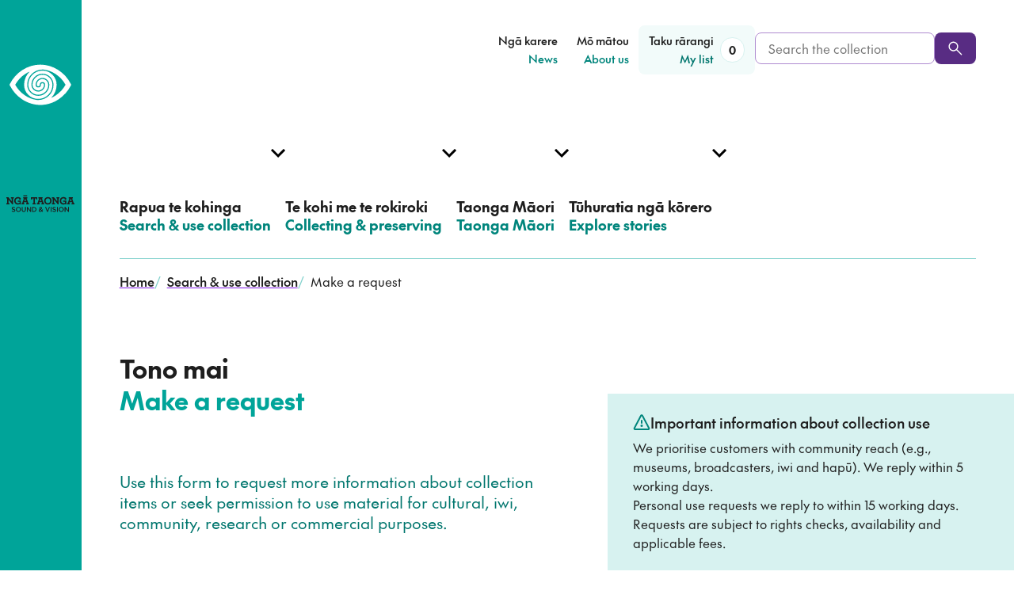

--- FILE ---
content_type: text/html; charset=utf-8
request_url: https://www.ngataonga.org.nz/search-use-collection/make-a-request/?id5=F3677
body_size: 31779
content:




<!DOCTYPE html>
<html class="no-js" lang="en-NZ">
  <head>
    <meta charset="utf-8">
    <title>Make a request</title>
    <meta name="description" content="Use this form to request more information about collection items or seek permission to use material for cultural, iwi, community, research or commercial purposes.">
    <meta name="viewport" content="width=device-width, initial-scale=1">
    <meta name="google-site-verification" content="AWQDNn5gA3yiPepz3Xv3I4Y4uX5zyzO1XyEqo0_WqvM" />

    <link rel="canonical" href="/search-use-collection/make-a-request/" />

    
<script>
  document.documentElement.classList.remove('no-js');
  document.documentElement.classList.add('js');
</script>


    <script type="text/javascript"> window.staticRoot = "https://dhlz08bawgtqj.cloudfront.net/static/c1489035/dist/"; </script>
    

<link rel="apple-touch-icon" sizes="180x180" href="https://dhlz08bawgtqj.cloudfront.net/static/c1489035/images/apple-touch-icon.png">
<link rel="icon" type="image/png" sizes="32x32" href="https://dhlz08bawgtqj.cloudfront.net/static/c1489035/images/favicon-32x32.png">
<link rel="icon" type="image/png" sizes="16x16" href="https://dhlz08bawgtqj.cloudfront.net/static/c1489035/images/favicon-16x16.png">
<link rel="manifest" href="https://dhlz08bawgtqj.cloudfront.net/static/c1489035/images/site.webmanifest">
<link rel="mask-icon" href="https://dhlz08bawgtqj.cloudfront.net/static/c1489035/images/safari-pinned-tab.svg" color="#5bbad5">
<meta name="msapplication-TileColor" content="#ffc40d">
<meta name="theme-color" content="#ffffff">


    


<meta name="twitter:card" content="summary_large_image">
<meta name="twitter:site" content="@ngataonga">
<meta name="twitter:title" content="
   Make a request"
>
<meta name="twitter:description" content="Use this form to request more information about collection items or seek permission to use material for cultural, iwi, community, research or commercial purposes.">

    <meta name="twitter:image" content="https://dhlz08bawgtqj.cloudfront.net/static/c1489035/images/opengraph.png">




    


<meta property="og:url" content="https://www.ngataonga.org.nz/search-use-collection/make-a-request/">
<meta property="og:title" content="Make a request">
<meta property="og:description" content="Use this form to request more information about collection items or seek permission to use material for cultural, iwi, community, research or commercial purposes.">


    
      


    <meta property="og:image" content="https://dhlz08bawgtqj.cloudfront.net/static/c1489035/images/opengraph.png">
    <meta property="og:image:width" content="1200">
    <meta property="og:image:height" content="630">
    <meta property="og:image:type" content="image/png">


    

    
      
    

  <script defer src="https://dhlz08bawgtqj.cloudfront.net/static/c1489035/dist/chunk-main-66039eca03b3c1ab5b47.js"></script><link href="https://dhlz08bawgtqj.cloudfront.net/static/c1489035/dist/styles.css" rel="stylesheet"></head>
  <body class="">

    
    <!-- Google Tag Manager -->
    <script async src="https://www.googletagmanager.com/gtag/js?id=UA-5277187-1"></script>
    <script>
    window.dataLayer = window.dataLayer || [];
    function gtag(){dataLayer.push(arguments);}
    gtag('js', new Date());
    gtag('config', 'UA-5277187-1');
    </script>
    <!-- End Google Tag Manager -->


    
    

    
    <!--[if lte IE 9]>
    <div class="section">
        <div class="content-width">
            <p class="browserupgrade">You are using an <strong>outdated</strong> browser. Please <a class="u-underline" href="http://browsehappy.com/">upgrade your browser</a> to improve your experience.</p>
        </div>
    </div>
<![endif]-->


    
    

    



<script id="primary-nav-config" type="application/json">[{"english_text": "Search \u0026 use collection", "maori_text": "Rapua te kohinga", "link": "/search-use-collection/", "children": [{"english_text": "Search the collection", "maori_text": "Rapua te kohinga", "link": "/search-use-collection/search/", "is_current_page": false}, {"english_text": "What we hold", "maori_text": "\u0100 m\u0101tou p\u016branga", "link": "/search-use-collection/what-we-hold/", "is_current_page": false}, {"english_text": "Rights \u0026 requesting", "maori_text": "Ng\u0101 m\u014dtika me te tuku tono", "link": "/search-use-collection/rights-requesting/", "is_current_page": false}, {"english_text": "Help with searching", "maori_text": "He kupu \u0101whina i te rapu", "link": "/search-use-collection/help-with-searching/", "is_current_page": false}, {"english_text": "Visit in person", "maori_text": "Tae \u0101-tinana mai", "link": "/search-use-collection/visit-in-person/", "is_current_page": false}, {"english_text": "Education resources", "maori_text": "Ng\u0101 rauemi ako", "link": "/search-use-collection/education-resources/", "is_current_page": false}], "section": {"link": "/search-use-collection/", "link_text": "Search \u0026 use collection", "link_text_maori": "Rapua te kohinga", "description": "Search the collection, view items in the online catalogue, and request to use material.", "description_maori": ""}, "is_current_section": false}, {"english_text": "Collecting \u0026 preserving", "maori_text": "Te kohi me te rokiroki", "link": "/collecting-preserving/", "children": [{"english_text": "What we collect", "maori_text": "Ng\u0101 mea e kohi ai m\u0101tou", "link": "/collecting-preserving/what-we-collect/", "is_current_page": false}, {"english_text": "Kaitiaki \u0026 M\u0101ori partnerships", "maori_text": "Ng\u0101 hononga ki ng\u0101 kaitiaki", "link": "/taonga-maori/taonga-maori-english/kaitiaki-maori-partnerships/", "is_current_page": false}, {"english_text": "Deposit with us", "maori_text": "Whakaputua mai", "link": "/collecting-preserving/deposit-with-us/", "is_current_page": false}, {"english_text": "Preservation advice", "maori_text": "He kupu \u0101whina ki te whakauka", "link": "/collecting-preserving/preservation-advice/", "is_current_page": false}, {"english_text": "Our preservation work", "maori_text": "\u0100 m\u0101tou mahi whakauka", "link": "/collecting-preserving/our-preservation-work/", "is_current_page": false}], "section": {"link": "/collecting-preserving/", "link_text": "Collecting \u0026 preserving", "link_text_maori": "Kohia, rokirokitia", "description": "Discover what we collect and preserve, and explore our preservation advice.", "description_maori": ""}, "is_current_section": false}, {"english_text": "Taonga M\u0101ori", "maori_text": "Taonga M\u0101ori", "link": "/taonga-maori/", "children": [{"english_text": "Taonga M\u0101ori Collection", "maori_text": "Te Kohinga Taonga M\u0101ori", "link": "/taonga-maori/te_kohinga_taonga_maori/", "is_current_page": false}, {"english_text": "Tiakina approach", "maori_text": "Te aronga o Tiakina", "link": "/taonga-maori/te-aronga-o-tiakina/", "is_current_page": false}, {"english_text": "Kaitiaki \u0026 M\u0101ori partnerships", "maori_text": "Ng\u0101 hononga ki ng\u0101 kaitiaki", "link": "/taonga-maori/nga-hononga-ki-nga-kaitaiki/", "is_current_page": false}], "section": {"link": "/taonga-maori/", "link_text": "Taonga M\u0101ori", "link_text_maori": null, "description": "Connect with the Taonga M\u0101ori Collection, and learn about our relationships with kaitiaki.", "description_maori": "T\u016bhono mai ki te kohinga taonga M\u0101ori, ako hoki i o m\u0101tou hononga ki ng\u0101 kaitiaki."}, "is_current_section": false}, {"english_text": "Explore stories", "maori_text": "T\u016bhuratia ng\u0101 k\u014drero", "link": "/explore-stories/", "children": [{"english_text": "Stories", "maori_text": "Ng\u0101 k\u014drero", "link": "/explore-stories/stories/", "is_current_page": false}, {"english_text": "Curated collections", "maori_text": "Ng\u0101 kohinga whakaaturanga", "link": "/explore-stories/curated-collections/", "is_current_page": false}, {"english_text": "Events", "maori_text": "Ng\u0101 hui", "link": "/explore-stories/events/", "is_current_page": false}], "section": {"link": "/explore-stories/", "link_text": "Explore stories", "link_text_maori": "T\u016bhuratia ng\u0101 k\u014drero", "description": "All the latest from Ng\u0101 Taonga, including stories, news, curated collections and events.", "description_maori": ""}, "is_current_section": false}]</script>



<script id="secondary-nav-config" type="application/json">[{"english_text": "News", "maori_text": "Ng\u0101 karere", "link": "/news/", "children": [], "is_current_section": false}, {"english_text": "About us", "maori_text": "M\u014d m\u0101tou", "link": "/about-us/", "children": [], "is_current_section": false}]</script>

<header>
  <a class="skip-link" href="#content">Skip to content</a>

  
  
  <div class="main-nav-desktop">
    
    
    
    <div class="stacked-grid-wrapper">
      
      <div class="grid-full">
        <div class="main-nav-desktop__decorator main-nav-desktop__decorator--row-1"></div>
      </div>
      
      <div class="grid-full main-nav-desktop__secondary-grid">
        <div class="main-nav-desktop__logo-wrapper">
          <a href="/">
            <span class="sr-only">
              Home, <span lang="mi">Ngā Taonga</span>
            </span>
            
            <span class="main-nav-desktop__logo">
              
<svg class="main-nav-desktop__logo-eye" aria-hidden="true">
  <use xlink:href="/static-svg/dist/logos.svg#nga-taonga-eye"></use>
</svg>

              
<svg class="main-nav-desktop__logo-text" aria-hidden="true">
  <use xlink:href="/static-svg/dist/logos.svg#nga-taonga-text"></use>
</svg>

            </span>
          </a>
        </div>

        
        <div class="main-nav-desktop__secondary-content">
          <nav aria-label="Secondary menu" role="navigation">
            <ul class="main-nav-desktop__secondary-list">
              
              
                
                  <li>
                    <a href="/news/" class="main-nav-desktop__secondary-link">
                      
                        <span class="main-nav-desktop__secondary-link-text main-nav-desktop__secondary-link-text--mi" lang="mi">Ngā karere</span>
                        <span class="sr-only">–</span>
                      
                      <span class="main-nav-desktop__secondary-link-text main-nav-desktop__secondary-link-text--en" lang="en-NZ">News</span>
                    </a>
                  </li>
                
              
                
                  <li>
                    <a href="/about-us/" class="main-nav-desktop__secondary-link">
                      
                        <span class="main-nav-desktop__secondary-link-text main-nav-desktop__secondary-link-text--mi" lang="mi">Mō mātou</span>
                        <span class="sr-only">–</span>
                      
                      <span class="main-nav-desktop__secondary-link-text main-nav-desktop__secondary-link-text--en" lang="en-NZ">About us</span>
                    </a>
                  </li>
                
              
              <li data-component="main-nav-desktop-my-list">
                <a href="/search-use-collection/search/my-list/" class="main-nav-desktop__secondary-link main-nav-desktop__secondary-link--my-list">
                  <span lang="mi" class="main-nav-desktop__secondary-link-text main-nav-desktop__secondary-link-text--mi">Tāku rārangi</span>
                  <span class="sr-only">–</span>
                  <span lang="en-NZ" class="main-nav-desktop__secondary-link-text main-nav-desktop__secondary-link-text--en">My list</span>
                  
                  <span class="main-nav-desktop__my-list-badge" style="opacity: 0"></span>
                </a>
              </li>
            </ul>            
          </nav>
          
          <form action="/search-use-collection/search/search-results/" method="get" class="main-nav-desktop__collection-search-form">
            <label class="sr-only" for="main-nav-desktop-collection-search">Search the collection</label>
            <div class="main-nav-desktop__collection-search input-button-pair">
              <input name="q" type="text" class="form-input main-nav-desktop__collection-search-input" id="main-nav-desktop-collection-search" placeholder="Search the collection" required>
              <button class="btn btn--primary" aria-label="Search" type="submit">
                
<svg class="main-nav-desktop__collection-search-btn-icon" aria-hidden="true">
  <use xlink:href="/static-svg/dist/global.svg#search"></use>
</svg>

              </button>
            </div>
          </form>
        </div>
      </div>
    </div>
    
    <div class="main-nav-desktop__primary-wrapper">
      <div class="stacked-grid-wrapper">
        
        <div class="grid-full">
          <div class="main-nav-desktop__decorator main-nav-desktop__decorator--row-2"></div>
        </div>

        
        <nav aria-label="Main menu" role="navigation">
          <div class="grid-full main-nav-desktop__primary-grid">
            <ul class="main-nav-desktop__list" data-component="main-nav-desktop" data-component-config="primary-nav-config">
              
              
                
                  <li>
                    <a href="/search-use-collection/" class="main-nav-desktop__item">
                      <div>
                        
                          <span lang="mi" class="main-nav-desktop__item-text main-nav-desktop__item-text--mi">Rapua te kohinga</span>
                          <span class="sr-only">–</span>
                        
                        <span lang="en-NZ" class="main-nav-desktop__item-text main-nav-desktop__item-text--en">Search &amp; use collection</span>
                      </div>
                      
                      
                      
                    </a>
                  </li>
                
              
                
                  <li>
                    <a href="/collecting-preserving/" class="main-nav-desktop__item">
                      <div>
                        
                          <span lang="mi" class="main-nav-desktop__item-text main-nav-desktop__item-text--mi">Te kohi me te rokiroki</span>
                          <span class="sr-only">–</span>
                        
                        <span lang="en-NZ" class="main-nav-desktop__item-text main-nav-desktop__item-text--en">Collecting &amp; preserving</span>
                      </div>
                      
                      
                      
                    </a>
                  </li>
                
              
                
                  <li>
                    <a href="/taonga-maori/" class="main-nav-desktop__item">
                      <div>
                        
                          <span lang="mi" class="main-nav-desktop__item-text main-nav-desktop__item-text--mi">Taonga Māori</span>
                          <span class="sr-only">–</span>
                        
                        <span lang="en-NZ" class="main-nav-desktop__item-text main-nav-desktop__item-text--en">Taonga Māori</span>
                      </div>
                      
                      
                      
                    </a>
                  </li>
                
              
                
                  <li>
                    <a href="/explore-stories/" class="main-nav-desktop__item">
                      <div>
                        
                          <span lang="mi" class="main-nav-desktop__item-text main-nav-desktop__item-text--mi">Tūhuratia ngā kōrero</span>
                          <span class="sr-only">–</span>
                        
                        <span lang="en-NZ" class="main-nav-desktop__item-text main-nav-desktop__item-text--en">Explore stories</span>
                      </div>
                      
                      
                      
                    </a>
                  </li>
                
              
            </ul>
          </div>
        </nav>
      </div>
    </div>
  </div>

  
  <div data-component="main-nav-mobile" class="main-nav-mobile">
    <div class="content-width main-nav-mobile__top-wrapper">
      <a href="/" class="main-nav-mobile__logo-wrapper">
        <span class="sr-only">
          Home, <span lang="mi">Ngā Taonga</span>
        </span>
        
<svg class="main-nav-mobile__logo-eye" aria-hidden="true">
  <use xlink:href="/static-svg/dist/logos.svg#nga-taonga-eye"></use>
</svg>

        
<svg class="main-nav-mobile__logo-text" aria-hidden="true">
  <use xlink:href="/static-svg/dist/logos.svg#nga-taonga-text"></use>
</svg>
          
      </a>
      
      
      <div class="main-nav-mobile__search-wrapper">
        <a href="/search-use-collection/search/" class="main-nav-mobile__search-link" aria-label="Search the collection">
          
<svg class="main-nav-mobile__search-link-icon" aria-hidden="true">
  <use xlink:href="/static-svg/dist/global.svg#search"></use>
</svg>

        </a>
        <div class="main-nav-mobile__search-form">
          <form action="/search-use-collection/search/search-results/" method="get">
            <label class="sr-only" for="main-nav-mobile-collection-search-top">Search the collection</label>
            <div class="input-button-pair">
              <input type="text" name="q" class="form-input main-nav-mobile__collection-search-input" id="main-nav-mobile-collection-search-top" placeholder="Search the collection" required>
              <button class="btn btn--primary" aria-label="Search" type="submit">
                
<svg class="main-nav-mobile__collection-search-btn-icon" aria-hidden="true">
  <use xlink:href="/static-svg/dist/global.svg#search"></use>
</svg>

              </button>
            </div>
          </form>
        </div>
      </div>

      <a href="/search-use-collection/search/my-list/" class="main-nav-mobile__my-list-link">
        <span lang="mi" class="main-nav-mobile__my-list-link-text main-nav-mobile__my-list-link-text--mi">Tāku rārangi</span>
        <span class="sr-only">–</span>
        <span lang="en-NZ" class="main-nav-mobile__my-list-link-text main-nav-mobile__my-list-link-text--en">My list</span>
      </a>
      
      
      <div class="main-nav-mobile__menu-btn main-nav-mobile__menu-btn--invisible" role="button" aria-hidden="true" aria-label="Mobile Navigation Button">
        <span aria-hidden="true">Menu</span>
        <div class="main-nav-mobile__menu-btn-lines"></div>
      </div>
    </div>
  </div>
</header>


    
<script type="text/javascript">
    window.addEventListener('load', function(event) {
        var links = document.getElementsByTagName('a');
        var linkIconElem = `
<svg class="link__icon" aria-hidden="true">
  <use xlink:href="/static-svg/dist/global.svg#link-external"></use>
</svg>
`;
        var n;
        for (n = 0; n < links.length; n++) {
            let link = links[n];
            var icons = link.getElementsByTagName('svg');
            if (icons.length === 0
                && link.href.startsWith('http') 
                && !link.href.startsWith(window.origin)) {
            
                link.setAttribute('target','_blank');
                link.classList.add('external__link');
                link.innerHTML += linkIconElem;
            }
        };
    });
</script>
    <main id="content">
      

  

<nav aria-label="Breadcrumb" class="grid-full breadcrumbs">
  <div class="breadcrumbs__decorator"></div>  
  <ol class="breadcrumbs__list">
    
      <li class="breadcrumbs__item ">
        
          
          <a href="/">
            Home
          </a>
          <span class="breadcrumbs__separator" aria-hidden="true">/</span>
        
      </li>
    
      <li class="breadcrumbs__item breadcrumbs__item--penultimate">
        
          
            
<svg class="breadcrumbs__back-icon" aria-hidden="true">
  <use xlink:href="/static-svg/dist/global.svg#chevron-down"></use>
</svg>

          
          <a href="/search-use-collection/">
            Search &amp; use collection
          </a>
          <span class="breadcrumbs__separator" aria-hidden="true">/</span>
        
      </li>
    
      <li class="breadcrumbs__item ">
        
          Make a request
        
      </li>
    
  </ol>
</nav>

  

<div class="grid-full hero-standard-with-alert__grid">
  <div class="hero-standard-with-alert__decorator"></div>

  <div class="hero-standard-with-alert__text-content">
    <h1>
  
    <span class="page-title page-title--mi" lang="mi">
      Tono mai
      <span class="sr-only">–</span>
    </span>
  
  <span class="page-title page-title--en" lang="en-NZ">
    Make a request
  </span>
</h1>

    
      <div class="hero-standard-with-alert__intro">
        
        
        <div class="hero-standard-with-alert__intro-text hero-standard-with-alert__intro-text--en" lang="en-NZ">
          Use this form to request more information about collection items or seek permission to use material for cultural, iwi, community, research or commercial purposes.
        </div>
        
      </div>
    
  </div>

  
    <div class="hero-standard-with-alert__alert">
      <div class="block-alert_block">
<h2 class="hero-alert__title">
  
<svg class="hero-alert__icon" aria-hidden="true">
  <use xlink:href="/static-svg/dist/global.svg#alert"></use>
</svg>

  Important information about collection use
</h2>
<div class="hero-alert__description">
  <div class="rich-text"><p data-block-key="5jkv5">We prioritise customers with community reach (e.g., museums, broadcasters, iwi and hapū). We reply within 5 working days.</p><p data-block-key="9dnva">Personal use requests we reply to within 15 working days.</p><p data-block-key="6tl5n">Requests are subject to rights checks, availability and applicable fees.</p></div>
  
  
    
  
</div>

</div>
    </div>
    <div class="hero-standard-with-alert__alert-decorator"></div>
  

</div>


  
  
  



<div class="stacked-grid-wrapper translation-page-link
  
    translation-page-link--empty
  
">
  <div class="grid-full">
    <div class="translation-page-link__bg"></div>
  </div>

  
    <div class="grid-standard content-width">
      <div class="translation-page-link__content">
        
          
          <span class="translation-page-link__spacer" aria-hidden="true">&nbsp;</span>
        
      </div>
    </div>
  
</div>

  <div class="grid-full request-page__grid-wrapper">

    <div class="request-page__items-wrapper" data-component="make-a-request-list">
      
    </div>

    <div class="request-page__main-content-wrapper">
      
        
          <div>
  <a name="form1930857391" id="formAnchor1930857391"></a> <script src="https://fs19.formsite.com/include/form/embedManager.js?1930857391"></script> <script> EmbedManager.embed({ key: "https://fs19.formsite.com/res/showFormEmbed?EParam=B6fiTn-RcO61DxDCMs4HlYtnCkg3VqvK&1930857391", width: "100%", prePopulate: window.location }); </script>
</div>

        
      
    </div>

  </div>


    </main>
    

<footer class="footer">
  <div class="footer__separator">
    <div class="footer__triangles-pattern" style="background-image: url(https://dhlz08bawgtqj.cloudfront.net/static/c1489035/images/triangle-pattern.webp)"></div>
    
<svg class="footer__big-triangle" aria-hidden="true">
  <use xlink:href="/static-svg/dist/footer.svg#triangle"></use>
</svg>

  </div>

  <div class="footer__collection-search-wrapper">
    <h2 class="sr-only">
      <span class="footer___search-label-text footer___search-label-mi" lang="mi">Rapua te kohinga</span>
      <span class="sr-only">-</span>
      <span class="footer___search-label-text footer___search-label-en" lang="en-NZ">Search the collection</span>
    </h2>
    <div class="footer__collection-search-grid content-width grid-standard">
      <form action="/search-use-collection/search/search-results/" method="get" class="footer__collection-search-form">
        <label class="footer__collection-search-label" for="footer-collection-search">
          <span class="footer___search-label-text footer___search-label-mi" lang="mi">Rapua te kohinga</span>
          <span class="sr-only">-</span>
          <span class="footer___search-label-text footer___search-label-en" lang="en-NZ">Search the collection</span>
        </label>
        <div class="footer__collection-search input-button-pair">
          
          <input type="text" name="q" class="form-input footer__collection-search-input" id="footer-collection-search" required>
          <button class="btn btn--primary-dark-theme" aria-label="Search" type="submit">
            
<svg class="footer__collection-search-btn-icon" aria-hidden="true">
  <use xlink:href="/static-svg/dist/global.svg#search"></use>
</svg>

          </button>
        </div>
      </form>
    </div>
  </div>

  <div class="footer__main-wrapper">
    <div class="footer__main-grid content-width grid-standard">
      <div class="footer__main-links-1">
        
          <div class="block-link_column">

<h2 class="footer__column-heading">
  <span class="footer__column-heading-text footer__column-heading-text--mi" lang="mi">Kohinga</span>
  <span class="sr-only">–</span>
  <span class="footer__column-heading-text footer__column-heading-text--en" lang="en-NZ">Collection</span>
</h2>

<ul class="footer__column-link-list">
  
    <li>
      <a href="/search-use-collection/search/">Search the collection</a>
    </li>
  
    <li>
      <a href="/search-use-collection/what-we-hold/">What we hold</a>
    </li>
  
    <li>
      <a href="/search-use-collection/help-with-searching/">Help with searching</a>
    </li>
  
    <li>
      <a href="/search-use-collection/rights-requesting/">Rights &amp; requesting</a>
    </li>
  
</ul>
</div>
        
      </div>
      <div class="footer__main-links-2">
        
          <div class="block-link_column">

<h2 class="footer__column-heading">
  <span class="footer__column-heading-text footer__column-heading-text--mi" lang="mi">Whakapā mai</span>
  <span class="sr-only">–</span>
  <span class="footer__column-heading-text footer__column-heading-text--en" lang="en-NZ">Connect</span>
</h2>

<ul class="footer__column-link-list">
  
    <li>
      <a href="/contact-us/">Contact us</a>
    </li>
  
    <li>
      <a href="/collecting-preserving/deposit-with-us/">Deposit with us</a>
    </li>
  
    <li>
      <a href="/search-use-collection/visit-in-person/">Visit in person</a>
    </li>
  
    <li>
      <a href="/about-us/work-for-us/">Work for us</a>
    </li>
  
</ul>
</div>
        
      </div>

      
      <div class="footer__main-socials">
        <div
          data-form-id='e8867b7b-3529-ef11-840a-000d3a6a316c'
          data-form-api-url='https://public-oce.mkt.dynamics.com/api/v1.0/orgs/5213ba95-a218-ef11-8404-000d3ad264c2/landingpageforms'
          data-cached-form-url='https://assets-oce.mkt.dynamics.com/5213ba95-a218-ef11-8404-000d3ad264c2/digitalassets/forms/e8867b7b-3529-ef11-840a-000d3a6a316c'
        >
        </div>
        <script src = 'https://cxppusa1formui01cdnsa01-endpoint.azureedge.net/oce/FormLoader/FormLoader.bundle.js' ></script>
        
        <!-- Custom styles for the CRM form to match the site design
        putting in scss file doesn't work due to the way the form is loaded.
        form element has inline styles that override the scss style -->
        <style>
          .outer th {
            padding: 0 !important;
          }

          .marketingForm input[title="First Name"],
          .marketingForm input[title="Last Name"],
          .marketingForm input[title="Email"] {
            background-color: #fff;
            border: 1px solid #af8cd0;
            border-radius: 8px;
            color: #1e1e1e;
            padding-left: 16px;
            padding-right: 16px;
            height: 2.5rem !important;
          }

          .textFormFieldBlock,
          .dateTimeFormFieldBlock,
          .twoOptionFormFieldBlock,
          .optionSetFormFieldBlock,
          .multiOptionSetFormFieldBlock,
          .lookupFormFieldBlock {
            padding: 0;
            flex-direction: row;
            flex: 1;
            width: 100%;
          }

          .marketingForm label[title="First Name"],
          .marketingForm label[title="Last Name"],
          .marketingForm label[title="Email"] {
            display: none;
          }

          .columnContainer .inner {
            display: grid !important;
            grid-template-columns: 1fr 1fr;
            grid-template-rows: auto auto;
            gap: 1rem;
            width: 80%;
            margin: 0 !important;
          }

          .marketingForm .inner h1 {
            text-align: left;
          }

          .columnContainer .inner > div:first-child {
            grid-column: 1;
          }

          .columnContainer .inner > div:last-child {
            grid-column: 1 / -1;
            align-self: start;
          }

          div[data-editorblocktype="SubmitButton"] {
            padding: 0;
          }

          div[data-editorblocktype="Text"] {
            margin: 0 !important;
          }

          #consentCheckbox-1717467270192-label p::after {
            width: 5px;
          }

          .consentBlock {
            padding: 1rem 0 !important;
          }

          .submitButtonWrapper {
            position: relative;
            top: -20px;
          }

          .submitButton {
            background-color: #582c83 !important;
          }
        </style>

        
          <div class="block-link_social"><ul class="footer__social-icons-list">
  
    <li>
      <a href="https://www.facebook.com/NgaTaongaSV/" aria-label="facebook">
        
<svg class="footer__social-icon" aria-hidden="true">
  <use xlink:href="/static-svg/dist/social.svg#facebook"></use>
</svg>

      </a>
    </li>
  
    <li>
      <a href="https://www.linkedin.com/company/ngataonga/" aria-label="linkedin">
        
<svg class="footer__social-icon" aria-hidden="true">
  <use xlink:href="/static-svg/dist/social.svg#linkedin"></use>
</svg>

      </a>
    </li>
  
    <li>
      <a href="https://www.instagram.com/ngataongasv/" aria-label="instagram">
        
<svg class="footer__social-icon" aria-hidden="true">
  <use xlink:href="/static-svg/dist/social.svg#instagram"></use>
</svg>

      </a>
    </li>
  
    <li>
      <a href="http://www.twitter.com/ngataonga" aria-label="twitter">
        
<svg class="footer__social-icon" aria-hidden="true">
  <use xlink:href="/static-svg/dist/social.svg#twitter"></use>
</svg>

      </a>
    </li>
  
</ul>
</div>
        
      </div>
    </div>
  </div>

  <div class="footer__imprint-wrapper">
    <div class="grid-standard content-width">
      <div class="footer__imprint-content">
        
          <div class="block-link_list"><ul><li><a href="/terms-of-use/">Terms of use and privacy</a></li>
<li><a href="/search-use-collection/rights-requesting/">Rights information</a></li>
<li><a href="https://www.ngataonga.org.nz/search-use-collection/rights-requesting/#ask-to-remove-an-item">Ask to remove an item</a></li>
<li><a href="/AI-position-statement/">AI position statement</a></li></ul></div>
        
      </div>
    </div>
  </div>
</footer>


    <script id="global-page-urls" type="application/json">{"my_list_url": "/search-use-collection/search/my-list/", "request_form_url": "/search-use-collection/make-a-request/", "search_results_url": "/search-use-collection/search/search-results/", "search_landing_url": "/search-use-collection/search/", "search_help_url": "/search-use-collection/help-with-searching/"}</script>
    
      
    

    

    

    <script type="application/ld+json">
        {"@context": "http://schema.org", "@type": "BreadcrumbList", "itemListElement": [{"@type": "ListItem", "name": "Welcome to the audiovisual archive of Aotearoa New Zealand", "item": "/", "position": 1}, {"@type": "ListItem", "name": "Search & use collection", "item": "/search-use-collection/", "position": 2}, {"@type": "ListItem", "name": "Make a request", "position": 3}]}
    </script>

    
  </body>
</html>


--- FILE ---
content_type: text/css
request_url: https://dhlz08bawgtqj.cloudfront.net/static/c1489035/dist/styles.css
body_size: 21256
content:
:root{--color-black:#000;--color-white:#fff;--color-primary-110:#00766e;--color-primary-105:#00857c;--color-primary-100:#00a499;--color-primary-75:#40bbb3;--color-primary-50:#80d1cc;--color-primary-25:#9bdbd6;--color-primary-15:#c6e7e4;--color-primary-10:#d7f2f0;--color-primary-5:#f2fbfa;--color-secondary-110:#a98219;--color-secondary-50:#fcdf69;--color-secondary-15:#feed9a;--color-accent-110:#3a1b58;--color-accent-105:#821ae8;--color-accent-100:#582c83;--color-accent-75:#853fca;--color-accent-50:#af8cd0;--color-accent-25:#ead6ff;--color-accent-5:#f7effe;--color-neutral-110:#000;--color-neutral-105:#050505;--color-neutral-100:#1e1e1e;--color-neutral-75:#404040;--color-neutral-50:#939598;--color-neutral-25:#bfbfbf;--color-neutral-0:#fff;--color-text:var(--color-neutral-100);--color-link-text:currentColor;--color-link-text-hover:var(--color-accent-105);--font-family-primary:"The Future",-apple-system,BlinkMacSystemFont,"Segoe UI","Roboto","Oxygen","Ubuntu","Cantarell","Fira Sans","Droid Sans","Helvetica Neue",sans-serif;--base-line-height:calc(0.6rem + 1em);--content-max-width:111rem;--standard-col-count:12;--grid-gap:1rem;--min-page-gutter:1.125rem;--gutter-col-size:minmax(calc(var(--min-page-gutter) - var(--grid-gap)),1fr);--one-portion-of-main-content-max-width:calc(var(--content-max-width)/var(--standard-col-count));--each-col-minus-the-gap:calc(var(--one-portion-of-main-content-max-width) - var(--grid-gap));--one-fraction-of-one-gap:calc(var(--grid-gap)/var(--standard-col-count));--max-main-content-col-size:calc(var(--each-col-minus-the-gap) + var(--one-fraction-of-one-gap));--streamfield-vertical-spacing:3.5rem;--streamfield-vertical-spacing-in-section:2.5rem;--main-content-top-spacing:3.5rem;--prose-max-width:51.875rem;--form-input-height:2.5rem;--standard-content-start-with-sidenav:2;--standard-content-end-with-sidenav:-2;--standard-content-start-without-sidenav:2;--standard-content-end-without-sidenav:-2}@media(min-width:31.25em){:root{--grid-gap:1.5rem;--min-page-gutter:2rem}}@media(min-width:48em){:root{--min-page-gutter:5rem;--streamfield-vertical-spacing:4.5rem}}@media(min-width:64em){:root{--grid-gap:2rem;--main-content-top-spacing:4.5rem;--standard-content-end-with-sidenav:-3;--standard-content-end-without-sidenav:-3}}@media(min-width:75em){:root{--grid-gap:3rem;--min-page-gutter:3rem;--standard-content-start-with-sidenav:6;--standard-content-end-with-sidenav:-2;--standard-content-start-without-sidenav:3;--standard-content-end-without-sidenav:-4}}@media(min-width:90em){:root{--min-page-gutter:13.25rem;--standard-content-start-with-sidenav:5;--standard-content-end-with-sidenav:-3;--standard-content-start-without-sidenav:2;--standard-content-end-without-sidenav:-6}}@media(min-width:120em){:root{--standard-content-start-with-sidenav:6;--standard-content-end-with-sidenav:-3;--standard-content-start-without-sidenav:4;--standard-content-end-without-sidenav:-5}}*,:after,:before{box-sizing:border-box}*{margin:0}body,html{height:100%}body{-webkit-font-smoothing:antialiased;line-height:1.5}canvas,img,picture,svg,video{display:block;width:100%}button,input,select,textarea{font:inherit}h1,h2,h3,h4,h5,h6,p{overflow-wrap:break-word}#__next,#root{isolation:isolate}@font-face{font-family:The Future;font-style:normal;font-weight:400;src:url(77f4006530f02bdd4234.woff2) format("woff2")}@font-face{font-family:The Future;font-style:normal;font-weight:500;src:url(45262d7bd2e1d3839b6b.woff2) format("woff2")}@font-face{font-family:The Future;font-style:italic;font-weight:400;src:url(63498c46139c2383a943.woff2) format("woff2")}@font-face{font-family:The Future;font-style:normal;font-weight:700;src:url(efe6f0cdbf97e23cb6a3.woff2) format("woff2")}h1{font-size:2rem;font-weight:700;line-height:1.125}@media(min-width:48em){h1{font-size:2.5rem;line-height:1.25}}h2{font-size:1.5rem;font-weight:700;line-height:1.25}@media(min-width:48em){h2{font-size:2rem}}h3{font-size:1.25rem;font-weight:700;line-height:1.5}@media(min-width:48em){h3{font-size:1.5rem;line-height:1.25}}h4{font-size:1.125rem;font-weight:500;line-height:1.5}@media(min-width:48em){h4{font-size:1.25rem}}a{color:var(--color-link-text);font-weight:500;text-decoration-color:var(--color-accent-105);text-decoration-line:underline;text-decoration-style:solid;text-decoration-thickness:1px;text-underline-offset:.15em}a:hover{color:var(--color-link-text-hover)}@media (update:slow),screen and (prefers-reduced-motion:reduce){html *{animation-duration:.001ms!important;animation-iteration-count:1!important;transition-duration:.001ms!important}}body{color:var(--color-text,var(--color-black));font-family:var(--font-family-primary);font-size:1.125rem;line-height:var(--base-line-height)}@media(min-width:48em){body{font-size:1.25rem}}.standard-template__grid-wrapper{display:grid;row-gap:4.5rem}@media(min-width:75em){.standard-template__grid-wrapper{display:grid}.standard-template__grid-wrapper>*{grid-area:1/1}}.standard-template__sidenav{grid-column:content-width}@media(min-width:75em){.standard-template__sidenav{grid-column:3/span 3;margin-left:calc(var(--grid-gap)*-1);max-width:16.75rem;width:calc(100% + var(--grid-gap))}}@media(min-width:90em){.standard-template__sidenav{grid-column-start:2;max-width:19.4375rem}}@media(min-width:120em){.standard-template__sidenav{grid-column-start:3}}.search-landing__main-content-wrapper:has(:first-child:is(.featured-tiles--without-component-intro)){--main-content-top-spacing:0}@media(min-width:75em){.collection-item__main-content-wrapper{align-items:start;display:grid}.collection-item__main-content-wrapper>*{grid-area:1/1}}.collection-item__meta-wrapper>*{grid-row:1}.collection-item__meta-bg{background-color:var(--color-primary-10);grid-column:1/-1}@media(min-width:75em){.collection-item__meta-bg{grid-column:10/-1}}@media(min-width:90em){.collection-item__meta-bg{grid-column:11/-1;margin-left:calc(var(--grid-gap)*-1);width:calc(100% + var(--grid-gap))}}@media(min-width:120em){.collection-item__meta-bg{grid-column:10/-1;margin-left:0;margin-right:0;width:100%}}.collection-item__meta-content{border-top:1px solid var(--color-primary-100);grid-column:content-width;isolation:isolate;margin-top:24px;padding-bottom:32px;padding-top:16px}@media(min-width:31.25em){.collection-item__meta-content{padding-bottom:40px}}@media(min-width:75em){.collection-item__meta-content{border-top:0;grid-column-start:10;margin-top:0;padding-left:32px;padding-top:var(--main-content-top-spacing)}}@media(min-width:90em){.collection-item__meta-content{grid-column-start:11;padding-left:0}}@media(min-width:120em){.collection-item__meta-content{grid-column-start:10;padding-left:32px}}.collection-item__meta-content-inner{display:grid;grid-template-areas:"m" "b" "d" "u";padding-top:10px}@media(min-width:48em){.collection-item__meta-content-inner{grid-template-areas:"m b" "d d" "u u"}}@media(min-width:75em){.collection-item__meta-content-inner{border-top:none;grid-template-areas:d;padding-top:0}}.collection-item__not-online,.collection-item__restricted{align-items:baseline;display:flex;font-size:1rem;font-weight:500;gap:6px;line-height:1.25}.collection-item__not-online :where(svg),.collection-item__restricted :where(svg){color:var(--color-secondary-110);height:17px;position:relative;top:.125rem;width:17px}.collection-item__not-online--hero,.collection-item__restricted--hero{display:none;margin-left:auto}@media(min-width:75em){.collection-item__not-online--hero,.collection-item__restricted--hero{display:flex}}.collection-item__not-online--main,.collection-item__restricted--main{grid-area:u;margin-top:16px}@media(min-width:75em){.collection-item__not-online--main,.collection-item__restricted--main{display:none}}.collection-item__meta-list{color:var(--color-neutral-110);display:flex;gap:48px}.collection-item__meta-list--hero-summary{display:none}@media(min-width:75em){.collection-item__meta-list--hero-summary{display:flex}}.collection-item__meta-list--pre-toggle{grid-area:m}@media(min-width:75em){.collection-item__meta-list--pre-toggle{display:none}}.collection-item__meta-list--main{flex-wrap:wrap;gap:24px 32px;max-width:600px}@media(min-width:75em){.collection-item__meta-list--main{flex-direction:column;max-width:unset}.collection-item__meta-list--main-pre-toggle{display:none}}.collection-item__meta-list--main-extra{padding-top:24px}@media(min-width:75em){.collection-item__meta-list--main-extra{padding-top:0}}.collection-item__meta-term{font-size:.875rem;font-weight:400;line-height:1.25;margin-bottom:4px}.collection-item__meta-link{flex:1;font-size:1rem;font-weight:600;line-height:1.25;margin-bottom:4px}.collection-item__meta-link:hover{text-decoration-color:var(--color-link-text-hover)}@media(min-width:75em){.collection-item__meta-link{display:none}}.collection-item__meta-definition{font-size:1.125rem;font-weight:700;line-height:1.5}@media(min-width:75em){.collection-item__meta-definition{font-size:1.25rem}}.collection-item__meta-toggle-btn{align-items:baseline;background:none;border:none;color:var(--color-link-text);cursor:pointer;display:flex;font-size:1rem;font-weight:500;gap:8px;grid-area:b;justify-self:start;margin-top:20px;padding:0;text-decoration-color:var(--color-accent-105);text-decoration-line:underline;text-decoration-style:solid;text-decoration-thickness:1px;text-underline-offset:.15em}.collection-item__meta-toggle-btn:hover{color:var(--color-link-text-hover)}@media(min-width:48em){.collection-item__meta-toggle-btn{justify-self:end;margin-top:0}}@media(min-width:75em){.collection-item__meta-toggle-btn{display:none}}.collection-item__meta-private-view{display:block}@media(min-width:75em){.collection-item__meta-private-view{display:none}}.collection-item__meta-extra{grid-area:d}.js .collection-item__meta-extra{display:none}@media(min-width:75em){.js .collection-item__meta-extra{display:block}}.collection-item__meta-extra--open{display:block!important}.collection-item__meta-toggle-icon{color:var(--color-accent-105);height:10px;width:18px}.collection-item__main-content{grid-column:content-width;padding-top:var(--main-content-top-spacing)}@media(min-width:75em){.collection-item__main-content{grid-column:3/span 6}}@media(min-width:90em){.collection-item__main-content{grid-column:content-width/span 7}}@media(min-width:120em){.collection-item__main-content{grid-column:3/span 6}}.my-list__header-wrapper{background-color:var(--color-primary-10)}@media(min-width:75em){.my-list__header-wrapper{grid-template-areas:"d d h h h h h h h h h h h ."}}@media(min-width:90em){.my-list__header-wrapper{grid-template-areas:"d h h h h h h h h h h h h ."}}@media(min-width:120em){.my-list__header-wrapper{grid-template-areas:"d d h h h h h h h h h h . ."}}.my-list__header-decorator{background:var(--color-neutral-0);display:none}@media(min-width:75em){.my-list__header-decorator{display:block;grid-area:d}}.my-list__header-content-grid{align-items:center;display:grid;grid-area:content-width;grid-template-areas:"c" "a";padding-bottom:24px;padding-top:24px;row-gap:8px}@media(min-width:31.25em){.my-list__header-content-grid{padding-top:32px}}@media(min-width:75em){.my-list__header-content-grid{grid-area:h;grid-template-areas:"c a";padding-bottom:16px;padding-top:56px}}.my-list__header__counter{font-size:1.25rem;grid-column:1/-1;line-height:1.5}@media(min-width:75em){.my-list__header__counter{grid-area:c}}.my-list__header__actions{align-items:stretch;display:flex;flex-direction:column;gap:8px;grid-column:1/-1}@media(min-width:31.25em){.my-list__header__actions{align-items:flex-start;flex-direction:row;flex-wrap:wrap;gap:16px}}@media(min-width:75em){.my-list__header__actions{grid-area:a;justify-self:end}}.my-list__header-btn-icon-clear{aspect-ratio:1;width:12px}.my-list__header-btn-icon-download{aspect-ratio:1;width:15px}.my-list__header-btn-icon-mail{aspect-ratio:16/13;width:17px}.my-list__main-content{grid-column:1/-1;margin-top:56px}@media(min-width:75em){.my-list__main-content{grid-column:2/-1;margin-top:64px}}@media(min-width:90em){.my-list__main-content{grid-column:1/-1}}@media(min-width:120em){.my-list__main-content{grid-column:2/-2}}@media(min-width:75em){.request-page__grid-wrapper{grid-template-areas:". . m m m m m m . s s s s ."}}@media(min-width:90em){.request-page__grid-wrapper{grid-template-areas:". m m m m m m . s s s s s ."}}@media(min-width:120em){.request-page__grid-wrapper{grid-template-areas:". . m m m m m m s s s s s ."}}.request-page__items-wrapper{--request-items-side-pad:var(--min-page-gutter);grid-column:1/-1}@media(min-width:75em){.request-page__items-wrapper{--request-items-side-pad:20px;grid-area:s}}.request-page__items-heading{background-color:var(--color-primary-15);padding-bottom:24px;padding-left:var(--request-items-side-pad);padding-right:var(--request-items-side-pad);padding-top:24px}@media(min-width:75em){.request-page__items-heading{padding-top:var(--main-content-top-spacing)}}.request-page__items-heading-text{display:block;font-size:1.25rem;font-weight:700;line-height:1.125}.request-page__items-heading-text--mi{color:var(--color-neutral-100)}.request-page__items-heading-text--en{color:var(--color-primary-110)}.request-page__items-content{background-color:var(--color-primary-5);padding-bottom:32px;padding-left:var(--request-items-side-pad);padding-right:var(--request-items-side-pad);padding-top:24px}.request-page__items-list{display:flex;flex-direction:column;font-size:1rem;gap:16px;list-style-type:none;padding:0}.request-page__items-link{display:grid;gap:10px;grid-template-columns:90px 1fr;text-transform:uppercase;word-break:break-word}.request-page__main-content-wrapper{grid-column:content-width;padding-top:var(--main-content-top-spacing)}.request-page__main-content-wrapper>*+*{margin-top:var(--streamfield-vertical-spacing)}@media(min-width:75em){.request-page__main-content-wrapper{grid-area:m}}.article-index-wrapper{padding-top:var(--main-content-top-spacing)}.article-index-wrapper>*{grid-column:content-width}@media(min-width:64em){.article-index-wrapper>*{grid-column:content-width/span 11}}@media(min-width:75em){.article-index-wrapper>*{grid-column:3/span 9}}@media(min-width:90em){.article-index-wrapper>*{grid-column:content-width}}@media(min-width:120em){.article-index-wrapper>*{grid-column:3/-3}}.article-index__list-info{border-bottom:1px solid var(--color-primary-100);font-size:1.25rem;line-height:1.5;margin-bottom:40px;padding-bottom:8px}.article-index__list-info-number{font-weight:700}.article-filter-wrapper.main-content-wrapper div[data-component=filter]{margin:0}.article-filter-wrapper.main-content-wrapper .article-filter-body{margin-top:60px}.article-filter-wrapper.main-content-wrapper .toggle-filter{margin-bottom:0;margin-top:32px}.article-filter-wrapper.main-content-wrapper .btn-radio{margin-bottom:0;max-width:500px}.article-filter-wrapper.main-content-wrapper .search-pagination{margin-top:32px}.error-page-content{padding-bottom:100px;padding-top:80px}.error-page-content>*{grid-column:content-width}@media(min-width:75em){.error-page-content>*{grid-column-start:3}}@media(min-width:90em){.error-page-content>*{grid-column-start:2}}@media(min-width:120em){.error-page-content>*{grid-column-start:3}}.error-page-content :where(h1){margin-bottom:40px}.content-width{margin-left:auto;margin-right:auto;max-width:calc(var(--content-max-width) + var(--min-page-gutter)*2);padding-left:var(--min-page-gutter);padding-right:var(--min-page-gutter);width:100%}.grid-standard{grid-template-columns:[content-width-start] repeat(var(--standard-col-count),minmax(0,1fr)) [content-width-end]}.grid-full,.grid-standard{column-gap:var(--grid-gap);display:grid}.grid-full{grid-template-columns:var(--gutter-col-size) [content-width-start] repeat(var(--standard-col-count),minmax(0,var(--max-main-content-col-size))) [content-width-end] var(--gutter-col-size)}.stacked-grid-wrapper{display:grid}.stacked-grid-wrapper>*{grid-area:1/1}.main-content-wrapper{isolation:isolate}.main-content-wrapper>:first-child{margin-top:var(--main-content-top-spacing)}.main-content-wrapper>*{grid-column:content-width}.main-content-wrapper>*+*{margin-top:var(--streamfield-vertical-spacing)}@media(min-width:64em){.main-content-wrapper>*{grid-column:content-width-start/span 11}}@media(min-width:75em){.main-content-wrapper{align-content:start}}:where(.template--without-sidenav) .main-content-wrapper>*{grid-column:var(--standard-content-start-without-sidenav)/var(--standard-content-end-without-sidenav)}:where(.template--with-sidenav) .main-content-wrapper>*{grid-column:var(--standard-content-start-with-sidenav)/var(--standard-content-end-with-sidenav)}.section-child{margin-top:var(--streamfield-vertical-spacing-in-section)}:where(.rich-text){--space-default:1rem;--space-l2-lg:3rem;--space-l3-lg:2.5rem;--space-l4-lg:2rem;--space-l5-lg:1.5rem;--space-l6-lg:1rem;--space-l2-sm:calc(var(--space-l2-lg)/4);--space-l3-sm:calc(var(--space-l3-lg)/4);--space-l4-sm:calc(var(--space-l4-lg)/4);--space-l5-sm:calc(var(--space-l5-lg)/4);--space-l6-sm:calc(var(--space-l6-lg)/4);--space-list-items:0.5rem;max-width:var(--prose-max-width)}:where(.rich-text) :is(p,ul,ol){margin-bottom:var(--space-default)}:where(.rich-text) h2{margin-bottom:var(--space-l2-sm);margin-top:var(--space-l2-lg)}:where(.rich-text) h3{margin-bottom:var(--space-l3-sm);margin-top:var(--space-l3-lg)}:where(.rich-text) h4{margin-bottom:var(--space-l4-sm);margin-top:var(--space-l4-lg)}:where(.rich-text) h5{margin-bottom:var(--space-l5-sm);margin-top:var(--space-l5-lg)}:where(.rich-text) h6{margin-bottom:var(--space-l6-sm);margin-top:var(--space-l6-lg)}:where(.rich-text) h1+h2{margin-top:var(--space-l2-sm)}:where(.rich-text) h2+h3{margin-top:var(--space-l3-sm)}:where(.rich-text) h3+h4{margin-top:var(--space-l4-sm)}:where(.rich-text) h4+h5{margin-top:var(--space-l5-sm)}:where(.rich-text) h5+h6{margin-top:var(--space-l6-sm)}:where(.rich-text) li+li{margin-top:var(--space-list-items)}:where(.rich-text) li :is(ul,ol){margin-bottom:0;margin-top:var(--space-list-items)}:where(.rich-text)>:first-child{margin-top:0}:where(.rich-text)>:last-child{margin-bottom:0}.btn{background-color:var(--btn-bg,var(--color-accent-100));border:1px solid var(--btn-border-color);border-radius:8px;color:var(--btn-color,var(--color-neutral-0));cursor:pointer;font:inherit;font-size:var(--btn-font-size,1rem);font-weight:500;height:var(--form-input-height);line-height:calc(var(--form-input-height) - 2px);padding:0 16px;text-align:center;text-decoration:none}.btn:focus,.btn:hover{background-color:var(--btn-bg-hover,var(--btn-bg));border-color:var(--btn-border-color-hover,transparent);color:var(--btn-color-hover,var(--btn-color))}.btn:focus-visible{outline:2px solid var(--color-primary-100)}.btn:active{background-color:var(--btn-bg-active,var(--btn-bg-hover))}.btn--with-icon{align-items:baseline;display:flex;gap:8px;justify-content:center}.btn--with-icon :where(svg){color:var(--btn-icon-color,currentColor);max-height:20px}.btn--primary{--btn-bg-hover:var(--color-accent-50)}.btn--primary,.btn--primary-dark-theme{--btn-bg:var(--color-accent-100);--btn-bg-active:var(--color-accent-110);--btn-color:var(--color-neutral-0);--btn-color-hover:var(--color-neutral-0);--btn-icon-color:var(--color-accent-50);--btn-border-color:transparent;--btn-border-color-hover:transparent}.btn--primary-dark-theme{--btn-bg:var(--color-accent-75);--btn-bg-hover:var(--color-accent-50)}.btn--secondary{--btn-bg:var(--color-neutral-0);--btn-bg-hover:var(--color-neutral-0);--btn-bg-active:var(--color-accent-25);--btn-color:var(--color-neutral-100);--btn-color-hover:var(--color-accent-100);--btn-icon-color:var(--color-accent-105);--btn-border-color:var(--color-accent-50);--btn-border-color-hover:var(--color-accent-105)}.btn-radio{display:flex;flex-wrap:wrap;gap:12px;margin-bottom:36px;overflow:hidden}.btn-radio input{clip:rect(0,0,0,0);border:0;height:1px;overflow:hidden;position:absolute!important;width:1px}.btn-radio label{background-color:#fff;border:1px solid var(--color-primary-100);border-radius:10px;color:var(--color-neutral-100);font-size:15px;font-weight:500;line-height:1;margin-right:-1px;padding:10px 16px;text-align:center;transition:all .1s ease-in-out}@media(min-width:31.25em){.btn-radio label{padding:10px 24px}}.btn-radio label:hover{cursor:pointer}.btn-radio input:checked+label{background-color:var(--color-accent-100);border:1px solid var(--color-accent-100);box-shadow:none;color:#fff}.btn-radio--merged{gap:0;overflow:unset}.btn-radio--merged input:checked+label{background-color:var(--color-accent-105);border:1px solid var(--color-accent-50);text-decoration:underline;text-underline-offset:4px}.btn-radio--merged input:checked+label:hover{background-color:var(--color-accent-50)}.btn-radio--merged input:checked+label:first-of-type{border-right:unset}.btn-radio--merged input:checked+label:last-of-type{border-left:unset}.btn-radio--merged label{background-color:inherit;border-bottom:1px solid var(--color-accent-50);border-top:1px solid var(--color-accent-50);color:#fff;font-weight:400;padding:12px 24px}.btn-radio--merged label:hover{background-color:var(--color-accent-50)}.btn-radio--merged label:first-of-type{border-left:1px solid var(--color-accent-50);border-radius:10px 0 0 10px;border-right:unset}.btn-radio--merged label:last-of-type{border-left:unset;border-radius:0 10px 10px 0;border-right:1px solid var(--color-accent-50)}.btn-radio--merged input:focus+label{background-color:var(--color-accent-50)}.form-input{background-color:var(--color-neutral-0);border:1px solid var(--form-input-border-color,var(--color-accent-50));border-radius:8px;color:var(--color-neutral-100);height:var(--form-input-height);padding-left:16px;padding-right:16px;width:100%}.form-input:hover{border-color:var(--form-input-border-color-hover,var(--color-accent-105))}.form-input:focus-visible{outline:2px solid var(--color-primary-100)}.input-button-pair{display:flex}.input-button-pair :where(input){border-bottom-right-radius:0;border-right:0;border-top-right-radius:0;flex-grow:1}.input-button-pair :where(.btn){border-bottom-left-radius:0;border-top-left-radius:0}.multichoice{--multichoice-input-size:1.5rem;--multichoice-text-indent:calc(var(--multichoice-input-size) + 8px);--multichoice-hint-color:var(--color-secondary-15);padding-left:var(--multichoice-text-indent);position:relative}.multichoice+.multichoice{margin-top:var(--multichoice-vertical-space,16px)}.multichoice--dark-theme{--multichoice-border-color:transparent;--multiselect-focus-color:var(--color-primary-100)}.multichoice__input{clip:rect(0 0 0 0)!important;border:0!important;height:1px!important;margin:-1px!important;overflow:hidden!important;padding:0!important;position:absolute!important;width:1px!important}.multichoice__input:focus-visible+.multichoice__label:before{outline:2px solid var(--multiselect-focus-color,var(--color-primary-100))}.multichoice__input:checked+.multichoice__label{--multichoice-border-color:var(--color-accent-105);--multichoice-bg:var(--color-accent-105)}.multichoice__input:checked+.multichoice__label:after{display:block}.multichoice__input:checked+.multichoice__label:hover{--multichoice-border-color:var(--color-accent-110)}.multichoice__label{cursor:pointer;display:inline-block;font-size:1.125rem;font-weight:500;line-height:1.25;padding-right:10px;padding-top:2px}.multichoice__label:hover{--multichoice-border-color:var(--color-accent-110)}.multichoice__label:before{background-color:var(--multichoice-bg,var(--color-neutral-0));border:1px solid var(--multichoice-border-color,var(--color-accent-105));border-radius:var(--multichoice-border-radius);content:"";height:var(--multichoice-input-size);left:0;position:absolute;top:4px;width:var(--multichoice-input-size)}.multichoice__label:after{content:"";display:none;left:8px;position:absolute}.multichoice__label.multichoice__label--radio:after{top:12px}.multichoice__label.multichoice__label--checkbox:after{content:url("data:image/svg+xml;charset=utf-8,%3Csvg xmlns=%27http://www.w3.org/2000/svg%27 width=%2714%27 height=%2710%27 fill=%27%23fff%27%3E%3Cpath d=%27M12.77 2.52 6.18 9.11a1.18 1.18 0 0 1-1.65 0L1.24 5.82a1.18 1.18 0 0 1 0-1.65 1.18 1.18 0 0 1 1.65 0l2.48 2.48L11.14.88a1.18 1.18 0 0 1 1.65 0 1.18 1.18 0 0 1-.01 1.64z%27/%3E%3C/svg%3E");margin-left:-2px;margin-top:-5px;top:8px}.multichoice__hint-text{color:var(--multichoice-hint-color,currentColor);font-size:1rem}.multichoice__label--checkbox{--multichoice-border-radius:4px}.multichoice__label--radio{--multichoice-border-radius:50%}.multichoice__label--radio:after{background-color:var(--color-neutral-0);border-radius:50%;height:8px;width:8px}.external__link{align-items:center;display:inline-flex;gap:.5rem}.external__link .link__icon{flex-shrink:0;height:1.125rem;width:1.125rem}.skip-link{background:var(--color-neutral-100);color:var(--color-white);left:1em;position:absolute;top:0;transform:translateY(-105%);z-index:100}.skip-link:focus{transform:translateY(100%)}body{--desktop-nav-vertical-my-list-vertical-padding:8px;--desktop-nav-text-color:var(--color-neutral-100);--desktop-nav-separator-color:var(--color-primary-50);--desktop-nav-current-section-indicator-color:var(--color-primary-100);--desktop-nav-link-mi-color:var(--color-neutral-100);--desktop-nav-link-en-color:var(--color-primary-105);--desktop-nav-link-mi-color-hover:var(--color-neutral-110);--desktop-nav-link-en-color-hover:var(--color-primary-110);--desktop-nav-icon-color:var(--color-neutral-110);--desktop-nav-icon-color-hover:var(--color-accent-105);--desktop-nav-my-list-bg-color:var(--color-primary-5);--desktop-nav-my-list-link-border-color:transparent;--desktop-nav-my-list-link-border-color-hover:var(--color-primary-25);--desktop-nav-my-list-cart-badge-bg:var(--color-neutral-0);--desktop-nav-my-list-cart-badge-color:var(--color-neutral-100);--desktop-nav-my-list-badge-border-color:var(--color-primary-10)}.body--desktop-nav-open{--desktop-nav-text-color:var(--color-neutral-0);--desktop-nav-separator-color:var(--color-neutral-0);--desktop-nav-current-section-indicator-color:var(--color-neutral-0);--desktop-nav-open-section-indicator-color:var(--color-primary-100);--desktop-nav-link-mi-color:var(--color-neutral-0);--desktop-nav-link-en-color:var(--color-primary-105);--desktop-nav-link-mi-color-hover:var(--color-neutral-0);--desktop-nav-link-en-color-hover:var(--color-primary-50);--desktop-nav-icon-color:var(--color-neutral-0);--desktop-nav-icon-color-hover:var(--color-accent-50);--desktop-nav-my-list-bg-color:transparent;--desktop-nav-my-list-link-border-color:var(--color-neutral-75);--desktop-nav-my-list-link-border-color-hover:var(--color-neutral-50);--desktop-nav-my-list-cart-badge-bg:var(--color-neutral-75);--desktop-nav-my-list-cart-badge-color:var(--color-neutral-0);--desktop-nav-my-list-badge-border-color:transparent}.body--desktop-nav-open header{background-color:var(--color-neutral-100);color:var(--desktop-nav-text-color)}.main-nav-desktop{color:var(--desktop-nav-text-color);display:none}@media(min-width:64em){.main-nav-desktop{display:block}}.main-nav-desktop__secondary-grid{grid-template-areas:". l l l l l l s s s s s s ."}@media(min-width:75em){.main-nav-desktop__secondary-grid{grid-template-areas:"l l s s s s s s s s s s s .";position:relative}}@media(min-width:90em){.main-nav-desktop__secondary-grid{grid-template-areas:"l s s s s s s s s s s s s ."}}@media(min-width:120em){.main-nav-desktop__secondary-grid{grid-template-areas:"l l s s s s s s s s s s s ."}}.main-nav-desktop__secondary-list{display:flex;gap:16px;justify-content:flex-end;list-style-type:none;padding:0;text-align:right}.main-nav-desktop__secondary-link{display:block;padding-bottom:var(--desktop-nav-vertical-my-list-vertical-padding);padding-left:12px;padding-right:12px;padding-top:calc(var(--desktop-nav-vertical-my-list-vertical-padding) + 1px);text-decoration-line:none}.main-nav-desktop__secondary-link:hover{--desktop-nav-link-mi-color:var(--desktop-nav-link-mi-color-hover);--desktop-nav-link-en-color:var(--desktop-nav-link-en-color-hover)}.main-nav-desktop__secondary-link-text{display:block;font-size:.875rem;font-weight:500;line-height:1.5}.main-nav-desktop__secondary-link-text--mi{color:var(--desktop-nav-link-mi-color);margin-bottom:2px}.main-nav-desktop__secondary-link-text--en{color:var(--desktop-nav-link-en-color)}.main-nav-desktop__secondary-link--my-list{--desktop-nav-link-en-color:var(--color-primary-110);background-color:var(--desktop-nav-my-list-bg-color);border:1px solid var(--desktop-nav-my-list-link-border-color);border-radius:8px;column-gap:8px;display:grid;font-size:.875rem;grid-area:m;grid-template-areas:"m b" "e b";grid-template-columns:1fr auto;justify-self:end;line-height:1.5;padding-top:var(--desktop-nav-vertical-my-list-vertical-padding);text-align:right;text-decoration-line:none}.main-nav-desktop__secondary-link--my-list:hover{--desktop-nav-my-list-link-border-color:var( --desktop-nav-my-list-link-border-color-hover )}.main-nav-desktop__my-list-badge{align-self:center;background-color:var(--desktop-nav-my-list-cart-badge-bg);border:1px solid var(--desktop-nav-my-list-badge-border-color);border-radius:1rem;color:var(--desktop-nav-my-list-cart-badge-color);font-size:.875rem;font-weight:700;grid-area:b;line-height:1;padding-bottom:8px;padding-top:8px;text-align:center;width:1.9375rem}.main-nav-desktop__my-list-badge--not-0{--desktop-nav-my-list-cart-badge-bg:var(--color-secondary-50);--desktop-nav-my-list-badge-border-color:transparent;--desktop-nav-my-list-cart-badge-color:var(--color-neutral-100)}@media(min-width:75em){.main-nav-desktop__collection-search-form{margin-top:calc(var(--desktop-nav-vertical-my-list-vertical-padding) + 1px)}}.main-nav-desktop__collection-search-input{font-size:1rem}.body--desktop-nav-open .main-nav-desktop__collection-search-input{--form-input-border-color:transparent}.main-nav-desktop__collection-search-btn-icon{height:1.125rem;width:1.125rem}.main-nav-desktop__primary-grid{grid-template-areas:". m m m m m m m m m m m m ."}@media(min-width:75em){.main-nav-desktop__primary-grid{grid-template-areas:". . m m m m m m m m m m m ."}}@media(min-width:90em){.main-nav-desktop__primary-grid{grid-template-areas:". m m m m m m m m m m m m ."}}@media(min-width:120em){.main-nav-desktop__primary-grid{grid-template-areas:". . m m m m m m m m m m m ."}}.main-nav-desktop__decorator{background:var(--color-primary-100)}.main-nav-desktop__decorator--row-1{grid-column:span 7}@media(min-width:75em){.main-nav-desktop__decorator--row-1{grid-column:1/span 2}}@media(min-width:90em){.main-nav-desktop__decorator--row-1{grid-column:1}}@media(min-width:120em){.main-nav-desktop__decorator--row-1{grid-column:1/span 2}}.main-nav-desktop__decorator--row-2{display:none}@media(min-width:75em){.main-nav-desktop__decorator--row-2{display:block;grid-column:1/span 2}}@media(min-width:90em){.main-nav-desktop__decorator--row-2{grid-column:1}}@media(min-width:120em){.main-nav-desktop__decorator--row-2{grid-column:1/span 2}}.main-nav-desktop__logo-wrapper{align-self:end;grid-area:l;justify-self:start;padding-bottom:18px;padding-top:60px}@media(min-width:75em){.main-nav-desktop__logo-wrapper{align-self:start;justify-self:center;padding-top:32px;position:absolute}}@media(min-width:90em){.main-nav-desktop__logo-wrapper{padding-top:44px}}@media(min-width:120em){.main-nav-desktop__logo-wrapper{justify-self:end;padding-right:18px}}.main-nav-desktop__logo{align-items:center;display:flex;gap:10px}@media(min-width:75em){.main-nav-desktop__logo{flex-direction:column;gap:5px}}.main-nav-desktop__logo-eye{aspect-ratio:75/49;width:75px}@media(min-width:75em){.main-nav-desktop__logo-eye{width:78px}}@media(min-width:90em){.main-nav-desktop__logo-eye{width:110px}}.main-nav-desktop__logo-text{aspect-ratio:150/37;width:150px}@media(min-width:75em){.main-nav-desktop__logo-text{width:86px}}@media(min-width:90em){.main-nav-desktop__logo-text{width:120px}}.main-nav-desktop__secondary-content{display:flex;flex-direction:column;gap:24px;grid-area:s;justify-self:end;margin-top:24px}@media(min-width:75em){.main-nav-desktop__secondary-content{flex-direction:row;margin-top:32px}}.main-nav-desktop__list{box-shadow:0 -2px 0 -1px var(--desktop-nav-separator-color) inset;display:flex;gap:32px;grid-area:m;list-style-type:none;margin:32px 0 0;padding:0}@media(min-width:75em){.main-nav-desktop__list{gap:28px;margin-top:24px}}@media(min-width:90em){.main-nav-desktop__list{gap:60px}}.main-nav-desktop__list--active{background-color:var(--color-neutral-100);color:var(--color-white)}.main-nav-desktop__item{align-items:baseline;background:none;border:none;cursor:pointer;display:flex;font:inherit;gap:7px;height:100%;padding:0 0 1.5rem;position:relative;text-align:left;text-decoration-line:none}@media(min-width:75em){.main-nav-desktop__item{padding-bottom:2rem}}.main-nav-desktop__item:after{background-color:var(--desktop-nav-indicator-color);bottom:0;content:"";display:none;height:4px;left:0;position:absolute;right:0}.main-nav-desktop__item:hover{--desktop-nav-link-mi-color:var(--desktop-nav-link-mi-color-hover);--desktop-nav-link-en-color:var(--desktop-nav-link-en-color-hover);--desktop-nav-icon-color:var(--desktop-nav-icon-color-hover);--desktop-nav-indicator-color:var(--color-primary-100)}.main-nav-desktop__item:hover:after{display:block}.main-nav-desktop__item--open:after{--desktop-nav-indicator-color:var( --desktop-nav-open-section-indicator-color );display:block}.main-nav-desktop__item--current-section:after{--desktop-nav-indicator-color:var( --desktop-nav-current-section-indicator-color );display:block}.main-nav-desktop__item-text{display:block;font-size:1rem;font-weight:700;line-height:1.33}@media(min-width:75em){.main-nav-desktop__item-text{font-size:1.125rem}}.main-nav-desktop__item-text--mi{color:var(--desktop-nav-link-mi-color)}.main-nav-desktop__item-text--en{color:var(--desktop-nav-link-en-color)}.main-nav-desktop__icon{aspect-ratio:12/8;color:var(--desktop-nav-icon-color);width:1.125rem}.main-nav-desktop__icon--invisible{opacity:0}.main-nav-desktop__icon--active{transform:rotate(180deg)}.main-nav-desktop__dropdown{--main-nav-desktop-dropdown-top-pad:72px;--main-nav-desktop-dropdown-bottom-pad:160px;background-color:var(--color-neutral-100);display:none;left:0;position:absolute;width:100%;z-index:10}@media(min-width:75em){.main-nav-desktop__dropdown{--main-nav-desktop-dropdown-top-pad:120px}}.main-nav-desktop__dropdown--active{display:block}.main-nav-desktop__dropdown-grid{grid-template-areas:". i i i i i i i l l l l l ."}@media(min-width:75em){.main-nav-desktop__dropdown-grid{grid-template-areas:"d d i i i i l l l l l l . ."}}@media(min-width:90em){.main-nav-desktop__dropdown-grid{grid-template-areas:"d i i i i l l l l l l l . ."}}@media(min-width:120em){.main-nav-desktop__dropdown-grid{grid-template-areas:"d d i i i i l l l l l l . ."}}.main-nav-desktop__dropdown-decorator{background-color:var(--color-primary-100);display:none;grid-area:d}@media(min-width:75em){.main-nav-desktop__dropdown-decorator{display:block}}.main-nav-desktop__dropdown-description{grid-area:i}.main-nav-desktop__dropdown-description,.main-nav-desktop__dropdown-links{padding-bottom:var(--main-nav-desktop-dropdown-bottom-pad);padding-top:var(--main-nav-desktop-dropdown-top-pad)}.main-nav-desktop__dropdown-links{grid-area:l}.main-nav-desktop__dropdown-main-link{display:inline-flex;flex-direction:column;gap:5px;margin-bottom:18px}.main-nav-desktop__dropdown-main-link:hover{--desktop-nav-link-mi-color:var(--desktop-nav-link-mi-color-hover);--desktop-nav-link-en-color:var(--desktop-nav-link-en-color-hover)}.main-nav-desktop__dropdown-main-link-text{font-size:1.4375rem;font-weight:700;line-height:1.5}.main-nav-desktop__dropdown-main-link-text--mi{color:var(--desktop-nav-link-mi-color)}.main-nav-desktop__dropdown-main-link-text--en{color:var(--desktop-nav-link-en-color)}.main-nav-desktop__dropdown-description-text{font-size:1.125rem;line-height:1.5}.main-nav-desktop__dropdown-description-text--mi{color:var(--desktop-nav-text-color,var(--color-neutral-100));margin-bottom:16px}.main-nav-desktop__dropdown-description-text--en{color:var(--color-primary-75)}.main-nav-desktop__dropdown-list{align-items:flex-start;display:flex;flex-direction:column;gap:32px;list-style-type:none;margin:0;padding:0}.main-nav-desktop__dropdown-link{text-decoration-line:none}.main-nav-desktop__dropdown-link:hover{--desktop-nav-link-mi-color:var(--desktop-nav-link-mi-color-hover);--desktop-nav-link-en-color:var(--desktop-nav-link-en-color-hover)}.main-nav-desktop__dropdown-link-text{display:block;font-size:1.125rem;font-weight:700;line-height:1.33}.main-nav-desktop__dropdown-link-text--mi{color:var(--desktop-nav-link-mi-color)}.main-nav-desktop__dropdown-link-text--en{color:var(--desktop-nav-link-en-color)}.main-nav-mobile{--mobile-nav-text-color-mi:var(--color-neutral-0);--mobile-nav-text-color-en:var(--color-primary-75);--mobile-nav-text-color-mi-hover:var(--color-primary-15);--mobile-nav-text-color-en-hover:var(--color-primary-50);--mobile-nav-hamburger-line-color:var(--color-neutral-0);--mobile-nav-hamburger-line-color-hover:var(--color-primary-110);--mobile-nav-dropdown-icon-color:var(--color-neutral-0);--mobile-nav-dropdown-icon-color-hover:var(--color-accent-50)}@media(min-width:64em){.main-nav-mobile{display:none}}.main-nav-mobile__top-wrapper{--mobile-nav-btn-height:2.5rem;background-color:var(--color-primary-75);display:grid;gap:18px 4px;grid-template-areas:"m m m" "l s b";grid-template-columns:1fr auto auto;padding-bottom:18px;padding-top:18px}@media(min-width:31.25em){.main-nav-mobile__top-wrapper{gap:18px;grid-template-areas:"l m m" "l s b";padding-top:32px}}@media(min-width:48em){.main-nav-mobile__top-wrapper{padding-top:40px}}.main-nav-mobile__logo-wrapper{align-items:center;align-self:end;display:flex;gap:8px;grid-area:l;justify-self:start}@media(min-width:31.25em){.main-nav-mobile__logo-wrapper{flex-direction:column;gap:6px}}.main-nav-mobile__logo-eye{aspect-ratio:75/49;width:57px}@media(min-width:31.25em){.main-nav-mobile__logo-eye{width:105px}}.main-nav-mobile__logo-text{aspect-ratio:150/37;width:116px}.main-nav-mobile__my-list-link{border-radius:8px;display:grid;font-size:.875rem;gap:2px 8px;grid-area:m;grid-template-areas:"m b" "e b";grid-template-columns:1fr auto;justify-self:end;line-height:1.5;padding:8px 12px;text-align:right;text-decoration-line:none}.main-nav-mobile__my-list-link:hover{background-color:var(--color-primary-75)}.main-nav-mobile__my-list-link-text--mi{color:var(--color-neutral-100);grid-area:m}.main-nav-mobile__my-list-link-text--en{color:var(--color-neutral-0);grid-area:e}.main-nav-mobile__my-list-badge{align-self:center;background-color:var(--cart-badge-bg,var(--color-primary-75));border:1px solid var(--my-list-badge-border-color,transparent);border-radius:1rem;color:var(--color-neutral-100);font-size:.875rem;font-weight:700;grid-area:b;line-height:1;padding-bottom:8px;padding-top:8px;text-align:center;width:1.9375rem}.main-nav-mobile__my-list-badge--not-0{--cart-badge-bg:var(--color-secondary-50)}.main-nav-mobile__search-wrapper{grid-area:s;justify-self:end}.main-nav-mobile__search-link{align-items:center;color:var(--color-neutral-0);display:flex;height:var(--mobile-nav-btn-height);justify-content:center;width:44px}@media(min-width:48em){.main-nav-mobile__search-link{display:none}}.main-nav-mobile__search-link:hover{color:var(--color-neutral-100)}.main-nav-mobile__search-link-icon{height:1.5rem;width:1.5rem}.main-nav-mobile__search-form{display:none}@media(min-width:48em){.main-nav-mobile__search-form{display:block}}.main-nav-mobile--is-open .main-nav-mobile__search-form--top{display:none}.main-nav-mobile__search-form--bottom{margin-bottom:16px}.main-nav-mobile__collection-search-input{--form-input-border-color:transparent;font-size:1rem}.main-nav-mobile__collection-search-btn-icon{height:1.125rem;width:1.125rem}.main-nav-mobile__menu-btn{align-items:center;background-color:transparent;border:1px solid var(--color-primary-50);border-radius:8px;color:var(--color-neutral-100);cursor:pointer;display:flex;font-size:.9375rem;font-weight:500;gap:8px;grid-area:b;height:var(--mobile-nav-btn-height);justify-self:end;line-height:1.33;padding:0 16px}.main-nav-mobile__menu-btn:hover{--mobile-nav-hamburger-line-color:var( --mobile-nav-hamburger-line-color-hover );background-color:var(--color-primary-50)}.main-nav-mobile__menu-btn-lines{height:12px;position:relative;width:16px}.main-nav-mobile__menu-btn-line{background-color:var(--mobile-nav-hamburger-line-color);border-radius:1px;height:2px;position:absolute;transition:transform .25s;width:100%}.main-nav-mobile__menu-btn-line--1{top:0}.main-nav-mobile--is-open .main-nav-mobile__menu-btn-line--1{transform:translateY(5px) rotate(45deg)}.main-nav-mobile__menu-btn-line--2{top:50%;transform:translateY(-50%)}.main-nav-mobile--is-open .main-nav-mobile__menu-btn-line--2{display:none}.main-nav-mobile__menu-btn-line--3{bottom:0}.main-nav-mobile--is-open .main-nav-mobile__menu-btn-line--3{transform:translateY(-5px) rotate(-45deg)}.main-nav-mobile__menu-btn--invisible{opacity:0;pointer-events:none}.main-nav-mobile__menu{background-color:var(--color-neutral-100);color:var(--color-neutral-0);padding-bottom:40px;padding-top:40px}.main-nav-mobile__mi-text{color:var(--mobile-nav-text-color-mi);display:block}.main-nav-mobile__en-text{color:var(--mobile-nav-text-color-en);display:block}.main-nav-mobile__list{list-style-type:none;margin:0;padding:0}.main-nav-mobile__list-item{animation:fadeInSlideInX .5s var(--main-nav-animation-delay,.5s) forwards;border-bottom:1px solid var(--color-neutral-75);opacity:0}.main-nav-mobile__list-item__header{display:flex;justify-content:space-between}.main-nav-mobile__link{align-items:baseline;-webkit-appearance:none;appearance:none;background:none;border:none;cursor:pointer;font-size:1.125rem;font-weight:700;line-height:1.33;padding:1rem 0;text-align:left;text-decoration-line:none}.main-nav-mobile__link:hover{--mobile-nav-text-color-mi:var(--mobile-nav-text-color-mi-hover);--mobile-nav-text-color-en:var(--mobile-nav-text-color-en-hover);--mobile-nav-dropdown-icon-color:var( --mobile-nav-dropdown-icon-color-hover )}.main-nav-mobile__item-icon{color:var(--mobile-nav-dropdown-icon-color);height:.625rem;width:1.125rem}.main-nav-mobile__item-icon--is-open{transform:rotate(180deg)}.main-nav-mobile__item-dropdown{display:none;padding-bottom:16px}.main-nav-mobile__item-dropdown--is-open{display:block}.main-nav-mobile__dropdown-description{font-size:1rem}.main-nav-mobile__dropdown-description :where(span+p){margin-bottom:4px}.main-nav-mobile__submenu-list{display:flex;flex-direction:column;gap:1rem;list-style-type:none;margin-top:20px;padding:0}.main-nav-mobile__nested-link{font-size:1rem;font-weight:700;line-height:1.33;text-decoration-line:none}.main-nav-mobile__nested-link:hover{--mobile-nav-text-color-mi:var(--mobile-nav-text-color-mi-hover);--mobile-nav-text-color-en:var(--mobile-nav-text-color-en-hover)}.main-nav-mobile__secondary-list{display:flex;flex-direction:column;font-size:1rem;gap:1rem;line-height:1.5;list-style-type:none;margin-top:1.5rem;padding:0}.main-nav-mobile__secondary-list-item{animation:fadeInSlideInX .5s var(--main-nav-animation-delay,.5s) forwards;opacity:0}.main-nav-mobile__secondary-link{font-weight:500;text-decoration-line:none}.main-nav-mobile__secondary-link:hover{--mobile-nav-text-color-mi:var(--mobile-nav-text-color-mi-hover);--mobile-nav-text-color-en:var(--mobile-nav-text-color-en-hover)}@keyframes fadeInSlideInX{0%{opacity:0;transform:translateX(-20px)}to{opacity:1;transform:translateX(0)}}.breadcrumbs{font-size:1rem;grid-template-areas:". c c c c c c c c c c c c .";line-height:1.5}@media(min-width:75em){.breadcrumbs{grid-template-areas:"d d c c c c c c c c c c c ."}}@media(min-width:90em){.breadcrumbs{grid-template-areas:"d c c c c c c c c c c c c ."}}@media(min-width:120em){.breadcrumbs{grid-template-areas:"d d c c c c c c c c c c c ."}}.breadcrumbs__decorator{background-color:var(--color-primary-100);display:none;grid-area:d}@media(min-width:75em){.breadcrumbs__decorator{display:block}}.breadcrumbs__list{display:flex;flex-wrap:wrap;grid-area:c;list-style-type:none;margin:0;padding-bottom:2rem;padding-left:0;padding-top:.75rem}@media(min-width:31.25em){.breadcrumbs__list{padding-top:1.5rem}}@media(min-width:64em){.breadcrumbs__list{padding-top:1rem}}.breadcrumbs__item{align-items:center;display:none;gap:.5625rem}@media(min-width:31.25em){.breadcrumbs__item{display:flex}}.breadcrumbs__item--penultimate{align-items:baseline;display:flex}.breadcrumbs__item--penultimate .breadcrumbs__separator{display:none}@media(min-width:31.25em){.breadcrumbs__item--penultimate .breadcrumbs__separator{display:block}}.breadcrumbs__back-icon{color:var(--color-accent-105);display:flex;flex-shrink:0;height:.5625rem;transform:rotate(90deg);width:.9375rem}@media(min-width:31.25em){.breadcrumbs__back-icon{display:none}}.breadcrumbs__separator{color:var(--color-primary-50);margin-right:.5rem}.cta-block{background-color:var(--color-primary-10);border-radius:.5rem;color:var(--color-primary-105);padding:2rem}.cta-block__heading{font-size:1.5rem;font-weight:700;line-height:1.25;margin-bottom:1rem;margin-top:0}@media(min-width:48em){.cta-block__heading{font-size:2rem}}.cta-block__description{color:var(--color-neutral-100);font-size:1.25rem;margin-bottom:2rem}.cta-block__button{background-color:var(--color-primary-100);color:var(--color-white);padding:.625rem 1.25rem}.cta-block__button .link__icon{fill:var(--color-white)}.cta-block__button:focus-visible,.cta-block__button:hover{background-color:var(--color-primary-105)}.cta-block__button-label{color:var(--color-white);font-size:1rem;font-weight:700;line-height:1.5rem}.page-title{display:block;font-size:1.5rem;font-weight:700;line-height:1.125}@media(min-width:31.25em){.page-title{font-size:2rem}}@media(min-width:90em){.page-title{font-size:2.5rem}}@media(min-width:120em){.page-title{font-size:3rem}}.page-title+.page-title{margin-top:.25rem}.page-title--mi{color:var(--color-neutral-100)}.page-title--en{color:var(--color-primary-100)}@media(min-width:48em){.hero-home__title-grid{grid-template-areas:". t t t t t t t t t t t . ."}}@media(min-width:75em){.hero-home__title-grid{grid-template-areas:"d d t t t t t t t t t t . ."}}@media(min-width:90em){.hero-home__title-grid{grid-template-areas:"d t t t t t t t t t t t . ."}}@media(min-width:120em){.hero-home__title-grid{grid-template-areas:"d d t t t t t t t t t t . ."}}@media(min-width:48em){.hero-home__content-grid{grid-template-areas:". s s s s s s i i i i i i ." "m m m m m m m m m m m m m m"}}@media(min-width:75em){.hero-home__content-grid{grid-template-areas:"d d s s s s s m m m m m m m" ". . i i i i i m m m m m m m";grid-template-rows:auto 1fr}}@media(min-width:90em){.hero-home__content-grid{grid-template-areas:"d s s s s s m m m m m m m m" ". i i i i i m m m m m m m m"}}@media(min-width:120em){.hero-home__content-grid{grid-template-areas:"d d s s s s s m m m m m m ." ". . i i i i i m m m m m m ."}}.hero-home__content-fake-bleed{background-image:linear-gradient(to right,var(--color-neutral-100) 50%,var(--color-primary-10) 50%);display:none}@media(min-width:48em){.hero-home__content-fake-bleed{display:block}}@media(min-width:75em){.hero-home__content-fake-bleed{display:none}}.hero-home__decorator{background-color:var(--color-primary-100);display:none;grid-area:d}@media(min-width:75em){.hero-home__decorator{display:block}}.hero-home__title{grid-column:content-width;margin-bottom:48px;margin-top:40px}@media(min-width:31.25em){.hero-home__title{margin-bottom:64px;margin-top:64px}}@media(min-width:48em){.hero-home__title{grid-area:t;margin-bottom:56px;margin-top:56px}}@media(min-width:64em){.hero-home__title{margin-bottom:72px;margin-top:104px}}@media(min-width:75em){.hero-home__title{margin-bottom:88px;margin-top:50px;margin-top:88px}}.hero-home__search{--form-input-border-color:transparent;background-color:var(--color-neutral-100);color:var(--color-neutral-0);grid-column:1/-1;padding:24px var(--min-page-gutter)}@media(min-width:48em){.hero-home__search{grid-area:s;padding-left:0;padding-right:8px}}@media(min-width:75em){.hero-home__search{margin-left:calc(var(--grid-gap)*-1);margin-right:calc(var(--grid-gap)*-1);padding-left:var(--grid-gap);padding-right:var(--grid-gap);width:calc(100% + var(--grid-gap)*2)}}.hero-home__search-header-wrapper{display:flex;justify-content:space-between;margin-bottom:24px}.hero-home__search-header-text{display:block;font-size:1rem;font-weight:700;line-height:1.33}.hero-home__search-header-text :where(h2){margin:0}@media(min-width:31.25em){.hero-home__search-header-text{font-size:1.25rem}}@media(min-width:48em){.hero-home__search-header-text{font-size:1rem}}@media(min-width:90em){.hero-home__search-header-text{font-size:1.25rem}}.hero-home__search-header-text--mi{color:var(--color-neutral-0)}.hero-home__search-header-text--en{color:var(--color-primary-75)}.hero-home__search-help-link{color:var(--color-primary-50);font-size:.875rem;font-weight:400;line-height:1.5}.hero-home__search-help-link:hover{color:var(--color-neutral-0)}.hero-home__search-help-link-wrapper{display:flex;justify-content:flex-end;margin-bottom:18px}.hero-home__media-wrapper{--plyr-color-main:var(--color-primary-100);grid-column:1/-1}.hero-home__media-wrapper .plyr__controls{--plyr-control-radius:0;--plyr-video-controls-background:none;bottom:unset!important;top:-25px;width:90px}.hero-home__media-wrapper .plyr__control{background-color:var(--color-neutral-100)}.hero-home__media-wrapper .plyr__volume{min-width:30px;width:30px}@media(min-width:48em){.hero-home__media-wrapper{grid-area:m}}.hero-home__fallback-img-wrapper{height:240px;margin-bottom:1.5rem}@media(min-width:31.25em){.hero-home__fallback-img-wrapper{height:320px}}@media(min-width:48em){.hero-home__fallback-img-wrapper{height:440px}}@media(min-width:64em){.hero-home__fallback-img-wrapper{height:600px;margin-bottom:2.5rem}}@media(min-width:75em){.hero-home__fallback-img-wrapper{height:100%;margin-bottom:0;max-height:600px;min-height:400px}}.hero-home__img{height:100%;-o-object-fit:cover;object-fit:cover;width:100%}.hero-home__intro{background-color:var(--color-primary-10);font-size:1.125rem;grid-column:1/-1;padding:16px var(--min-page-gutter)}@media(min-width:31.25em){.hero-home__intro{font-size:1.25rem;font-weight:500;padding-bottom:32px;padding-top:32px}}@media(min-width:48em){.hero-home__intro{align-self:start;font-size:1.125rem;grid-area:i;padding:24px 0 24px 12px}}@media(min-width:75em){.hero-home__intro{font-size:1rem;margin-left:calc(var(--grid-gap)*-1);margin-right:calc(var(--grid-gap)*-1);padding-left:var(--grid-gap);padding-right:var(--grid-gap);width:calc(100% + var(--grid-gap)*2)}}@media(min-width:90em){.hero-home__intro{font-size:1.25rem}}@media(min-width:120em){.hero-home__intro{font-size:1.5rem}}.hero-home__intro-text{--bilingual-spacing:1rem;font-size:1.125rem;line-height:1.33}@media(min-width:64em){.hero-home__intro-text{--bilingual-spacing:1.5rem;font-size:1.25rem}}@media(min-width:120em){.hero-home__intro-text{font-size:1.5rem}}.hero-home__intro-text+.hero-home__intro-text{border-top:1px solid var(--color-primary-50);margin-top:var(--bilingual-spacing);padding-top:var(--bilingual-spacing)}.hero-home__intro-text--mi{color:var(--color-neutral-100)}.hero-home__intro-text--en{color:var(--color-primary-110)}@media(min-width:120em){.hero-search__filter-wrapper{--multichoice-vertical-space:0;display:flex;gap:40px}}.hero-search__search-context__label{font-size:15px}.hero-search__search-bar{margin-bottom:16px}.hero-search__search-bar .search-submit-icon{height:1.0625rem;width:1.0625rem}.hero-search__search-filter-count{color:var(--color-primary-75)}.hero-search__search-context-wrapper{display:flex;justify-content:space-between}.hero-search__filter-wrapper{--multichoice-vertical-space:0;display:flex;flex-wrap:wrap;gap:10px 40px}.hero-search__filter-wrapper.hidden{visibility:hidden}@media(min-width:75em){.hero-standard__grid--with-img{grid-template-areas:"d d c c c c c i i i i i i i"}}@media(min-width:90em){.hero-standard__grid--with-img{grid-template-areas:"d c c c c c c i i i i i i i"}}@media(min-width:120em){.hero-standard__grid--with-img{grid-template-areas:"d d c c c c i i i i i i i ."}}@media(min-width:75em){.hero-standard__grid--without-img{grid-template-areas:"d d c c c c c c c . . . . ."}}@media(min-width:90em){.hero-standard__grid--without-img{grid-template-areas:"d c c c c c c c . . . . . ."}}@media(min-width:120em){.hero-standard__grid--without-img{grid-template-areas:"d d c c c c c c c . . . . ."}}.hero-standard__decorator{background-color:var(--color-primary-100);display:none;grid-area:d}@media(min-width:75em){.hero-standard__decorator{display:block}}.hero-standard__img-wrapper{grid-column:content-width;height:240px;margin-bottom:1.5rem}@media(min-width:31.25em){.hero-standard__img-wrapper{height:320px}}@media(min-width:48em){.hero-standard__img-wrapper{height:440px}}@media(min-width:64em){.hero-standard__img-wrapper{height:600px;margin-bottom:2.5rem}}@media(min-width:75em){.hero-standard__img-wrapper{grid-area:i;height:100%;margin-bottom:0;max-height:600px;min-height:400px}}.hero-standard__img{height:100%;-o-object-fit:cover;object-fit:cover;width:100%}.hero-standard__text-content{grid-column:content-width;padding-bottom:1.5rem}@media(min-width:48em){.hero-standard__text-content{padding-bottom:2.5rem}}@media(min-width:75em){.hero-standard__text-content{grid-area:c;padding-bottom:3rem;padding-top:3rem}}.hero-standard__intro{margin-top:1.5rem}@media(min-width:64em){.hero-standard__intro{margin-top:2rem}}@media(min-width:75em){.hero-standard__intro{margin-top:4.5rem}}.hero-standard__intro-text{--bilingual-spacing:1rem;font-size:1.125rem;line-height:1.33}@media(min-width:64em){.hero-standard__intro-text{--bilingual-spacing:1.5rem;font-size:1.25rem}}@media(min-width:120em){.hero-standard__intro-text{font-size:1.5rem}}.hero-standard__intro-text+.hero-standard__intro-text{border-top:1px solid var(--color-primary-50);margin-top:var(--bilingual-spacing);padding-top:var(--bilingual-spacing)}.hero-standard__intro-text--mi{color:var(--color-neutral-100)}.hero-standard__intro-text--en{color:var(--color-primary-110)}.hero-standard__published-date{font-size:1rem;font-weight:700;line-height:1.5;margin-top:16px}@media(min-width:75em){.hero-standard__published-date{margin-top:24px}.hero-search-landing__grid{grid-template-areas:"d d c c c c c c c . . . . ." "d d s s s s s m m m m m m a"}}@media(min-width:90em){.hero-search-landing__grid{grid-template-areas:"d c c c c c c c . . . . . ." "d s s s s s s s s m m m m a"}}@media(min-width:120em){.hero-search-landing__grid{grid-template-areas:"d d c c c c c c c . . . . ." "d d s s s s s s s m m m m a"}}.hero-search-landing__decorator{background-color:var(--color-primary-100);display:none;grid-area:d}@media(min-width:75em){.hero-search-landing__decorator{display:block}}.hero-search-landing__text-content{grid-column:content-width;padding-bottom:1.5rem}@media(min-width:48em){.hero-search-landing__text-content{padding-bottom:2.5rem}}@media(min-width:75em){.hero-search-landing__text-content{grid-area:c;padding-bottom:3rem;padding-top:3rem}}.hero-search-landing__intro{margin-top:1.5rem}@media(min-width:64em){.hero-search-landing__intro{margin-top:2rem}}@media(min-width:75em){.hero-search-landing__intro{margin-top:4.5rem}}.hero-search-landing__intro-text{--bilingual-spacing:1rem;font-size:1.125rem;line-height:1.33}@media(min-width:64em){.hero-search-landing__intro-text{--bilingual-spacing:1.5rem;font-size:1.25rem}}@media(min-width:120em){.hero-search-landing__intro-text{font-size:1.5rem}}.hero-search-landing__intro-text+.hero-search-landing__intro-text{border-top:1px solid var(--color-primary-50);margin-top:var(--bilingual-spacing);padding-top:var(--bilingual-spacing)}.hero-search-landing__intro-text--mi{color:var(--color-neutral-100)}.hero-search-landing__intro-text--en{color:var(--color-primary-110)}.hero-search-landing__search{--form-input-border-color:transparent;background-color:var(--color-neutral-100);color:var(--color-neutral-0);grid-column:1/-1;padding-bottom:24px;padding-left:var(--min-page-gutter);padding-right:var(--min-page-gutter);padding-top:18px}@media(min-width:31.25em){.hero-search-landing__search{padding-top:24px}}@media(min-width:64em){.hero-search-landing__search{padding-bottom:40px}}@media(min-width:75em){.hero-search-landing__search{grid-area:s;margin-left:calc(var(--grid-gap)*-1);margin-right:calc(var(--grid-gap)*-1);padding-left:var(--grid-gap);padding-right:32px;width:calc(100% + var(--grid-gap)*2)}}.hero-search-landing__search-help-link-wrapper{display:flex;justify-content:flex-end;margin-bottom:18px}.hero-search-landing__search-help-link{color:var(--color-primary-50);font-size:.875rem;font-weight:400;line-height:1.5}.hero-search-landing__search-help-link:hover{color:var(--color-neutral-0)}.hero-search-landing__alert{background-color:var(--color-primary-10);grid-column:1/-1;padding-bottom:24px;padding-left:var(--min-page-gutter);padding-right:var(--min-page-gutter);padding-top:16px}@media(min-width:75em){.hero-search-landing__alert{grid-area:m;margin-left:0;margin-right:0;padding-left:32px;padding-right:0;padding-top:24px;width:100%}}.hero-search-landing__alert-decorator{background-color:var(--color-primary-10);display:none}@media(min-width:75em){.hero-search-landing__alert-decorator{display:block;grid-area:a;margin-left:calc(var(--grid-gap)*-1);width:calc(100% + var(--grid-gap))}}.hero-collection-item__grid{background-color:var(--color-primary-10)}@media(min-width:75em){.hero-collection-item__grid{background-color:unset}}.hero-collection-item__grid--with-video{--plyr-color-main:var(--color-primary-100);grid-template-areas:"m m m m m m m m m m m m m m" ". c c c c c c c c c c c c ." ". b b b b b b b b b b b b ."}@media(min-width:64em){.hero-collection-item__grid--with-video{grid-template-areas:"m m m m m m m m m m m m m m" ". c c c c c b b b b b b b ."}}@media(min-width:75em){.hero-collection-item__grid--with-video{grid-template-areas:"d d c c c c m m m m m m m m" ". . b b b b b b b b b b b b"}}@media(min-width:90em){.hero-collection-item__grid--with-video{grid-template-areas:"d c c c c m m m m m m m m m" ". b b b b b b b b b b b b b"}}@media(min-width:120em){.hero-collection-item__grid--with-video{grid-template-areas:"d d c c c c m m m m m m m ." ". . b b b b b b b b b b b ."}}.hero-collection-item__grid--with-non-video-media{grid-template-areas:". m m m m m m m m m m m m ." ". c c c c c c c c c c c c ." ". b b b b b b b b b b b b ."}@media(min-width:64em){.hero-collection-item__grid--with-non-video-media{grid-template-areas:". m m m m m m m m m m m m ." ". c c c c c b b b b b b b ."}}@media(min-width:75em){.hero-collection-item__grid--with-non-video-media{grid-template-areas:"d d c c c c m m m m m m m m" ". . b b b b b b b b b b b b"}}@media(min-width:90em){.hero-collection-item__grid--with-non-video-media{grid-template-areas:"d c c c c m m m m m m m m m" ". b b b b b b b b b b b b b"}}@media(min-width:120em){.hero-collection-item__grid--with-non-video-media{grid-template-areas:"d d c c c c m m m m m m m ." ". . b b b b b b b b b b b ."}}.hero-collection-item__grid--without-media{grid-template-areas:". c c c c c c c c c c c c ." ". b b b b b b b b b b b b ."}@media(min-width:64em){.hero-collection-item__grid--without-media{grid-template-areas:"m m m m m m m m m m m m m m" ". c c c c c b b b b b b b ."}}@media(min-width:75em){.hero-collection-item__grid--without-media{grid-template-areas:"d d c c c c c c m m m m m m" ". . b b b b b b b b b b b b"}}@media(min-width:90em){.hero-collection-item__grid--without-media{grid-template-areas:"d c c c c c c m m m m m m m" ". b b b b b b b b b b b b b"}}@media(min-width:120em){.hero-collection-item__grid--without-media{grid-template-areas:"d d c c c c c c m m m m m ." ". . b b b b b b b b b b b ."}}.hero-collection-item__decorator{background-color:var(--color-primary-100);display:none;grid-area:d}@media(min-width:75em){.hero-collection-item__decorator{display:block}}.hero-collection-item__media-wrapper{background-color:var(--color-primary-10);display:grid;grid-area:m;place-items:center}:where(.hero-collection-item__grid--without-media) .hero-collection-item__media-wrapper{display:none}@media(min-width:64em){:where(.hero-collection-item__grid--without-media) .hero-collection-item__media-wrapper{display:grid}}.hero-collection-item__video-wrapper{width:100%}.hero-collection-item__audio-wrapper{--plyr-color-main:var(--color-primary-50);--plyr-audio-controls-background:var(--color-accent-100);--plyr-audio-control-color:var(--color-neutral-0);--plyr-audio-control-background-hover:var(--color-accent-110);padding:72px 0;width:100%}@media(min-width:75em){.hero-collection-item__audio-wrapper{padding:72px 80px}}.hero-collection-item__audio-wrapper .plyr{border-radius:4px}.hero-collection-item__not-online,.hero-collection-item__restricted{background-color:rgba(0,0,0,.8);color:var(--color-white);padding:40px 0;text-align:center;width:100%}@media(min-width:75em){.hero-collection-item__not-online,.hero-collection-item__restricted{margin:0 auto;padding:80px 0;width:600px}}.hero-collection-item__not-online-icon{color:rgba(255,0,0,.5)}.hero-collection-item__still-img-wrapper{padding-top:16px}@media(min-width:31.25em){.hero-collection-item__still-img-wrapper{padding-top:40px}}@media(min-width:75em){.hero-collection-item__still-img-wrapper{padding-bottom:40px;padding-right:var(--min-page-gutter)}}.hero-collection-item__poster-img-wrapper{padding-top:40px}@media(min-width:48em){.hero-collection-item__poster-img-wrapper{padding-bottom:40px}}@media(min-width:75em){.hero-collection-item__poster-img-wrapper{justify-self:start;padding-bottom:48px;padding-top:48px}}@media(min-width:90em){.hero-collection-item__poster-img-wrapper{padding-left:80px}}.hero-collection-item__poster-img-wrapper :where(.hero-collection-item__img){max-height:290px;max-width:100%;width:auto}.hero-collection-item__text-content{background-color:var(--color-primary-10);grid-area:c}@media(min-width:75em){.hero-collection-item__text-content{display:flex;flex-direction:column;justify-content:space-between;margin-left:calc(var(--grid-gap)*-1);margin-right:calc(var(--grid-gap)*-1);padding-left:var(--grid-gap);padding-right:var(--grid-gap);width:calc(100% + var(--grid-gap)*2)}}.hero-collection-item__title{font-size:1.5rem;font-weight:700;line-height:1.125;margin-bottom:32px;margin-top:24px;text-transform:uppercase}@media(min-width:31.25em){.hero-collection-item__title{font-size:2rem;margin-top:32px}}@media(min-width:64em){.hero-collection-item__title{margin-top:40px}}@media(min-width:75em){.hero-collection-item__title{margin-bottom:60px;margin-top:88px}}@media(min-width:90em){.hero-collection-item__title{line-height:1.25}}@media(min-width:120em){.hero-collection-item__title{font-size:2.5rem}}.hero-collection-item__meta-wrapper{display:none;margin-bottom:48px}@media(min-width:75em){.hero-collection-item__meta-wrapper{border-top:1px solid var(--color-primary-100);display:flex;flex-wrap:wrap;gap:40px;padding-top:16px}.hero-collection-item__meta-wrapper>:first-child{margin-bottom:-18px}}.hero-collection-item__meta-wrapper-inner{display:flex;gap:40px}.hero-collection-item__meta-link{font-size:1.125rem;font-weight:700;line-height:1.5;width:100%}.hero-collection-item__meta-link:hover{text-decoration-color:var(--color-link-text-hover)}.hero-collection-item__btns-wrapper{display:flex;flex-wrap:wrap;gap:8px;grid-area:b}@media(min-width:31.25em){.hero-collection-item__btns-wrapper{gap:32px}}@media(min-width:64em){.hero-collection-item__btns-wrapper{gap:40px;justify-self:end;margin-top:40px}}@media(min-width:75em){.hero-collection-item__btns-wrapper{background-color:var(--color-accent-100);color:var(--color-neutral-0);gap:16px;justify-self:start;margin-left:calc(var(--grid-gap)*-1);margin-top:0;padding:24px 20px 24px var(--grid-gap);width:calc(100% + var(--grid-gap))}}.hero-collection-item__btn-item{width:min-content}.hero-collection-item__btn{white-space:nowrap}.hero-collection-item__btn :where(svg){display:none}@media(min-width:31.25em){.hero-collection-item__btn :where(svg){display:block}}.hero-collection-item__btn--my-list{--btn-bg:var(--color-accent-100);--btn-bg-hover:var(--color-accent-50);--btn-bg-active:var(--color-accent-110);--btn-color:var(--color-neutral-0);--btn-color-hover:var(--color-neutral-0);--btn-icon-color:var(--color-accent-50);--btn-border-color:transparent;--btn-border-color-hover:transparent}@media(min-width:75em){.hero-collection-item__btn--my-list{--btn-bg:var(--color-neutral-0);--btn-bg-hover:var(--color-neutral-0);--btn-bg-active:var(--color-accent-25);--btn-color:var(--color-neutral-100);--btn-color-hover:var(--color-accent-100);--btn-icon-color:var(--color-accent-105);--btn-border-color:var(--color-accent-50);--btn-border-color-hover:var(--color-accent-105);--btn-border-color:transparent;--btn-border-color-hover:transparent}}.hero-collection-item__btn--my-list :where(.hero-collection-item__btn-icon){height:.75rem;transition:transform .5s;width:.75rem}.hero-collection-item__btn--my-list-remove{--btn-bg:var(--color-accent-110);--btn-bg-hover:var(--color-accent-75);--btn-bg-active:var(--color-accent-110);--btn-color:var(--color-neutral-0);--btn-color-hover:var(--color-neutral-0);--btn-icon-color:var(--color-accent-50)}.hero-collection-item__btn--my-list-remove :where(.hero-collection-item__btn-icon){transform:rotate(45deg)}.hero-collection-item__btn--contact{--btn-bg:var(--color-neutral-0);--btn-bg-hover:var(--color-neutral-0);--btn-bg-active:var(--color-accent-25);--btn-color:var(--color-neutral-100);--btn-color-hover:var(--color-accent-100);--btn-icon-color:var(--color-accent-105);--btn-border-color:var(--color-accent-50);--btn-border-color-hover:var(--color-accent-105)}@media(min-width:75em){.hero-collection-item__btn--contact{--btn-bg:var(--color-accent-100);--btn-bg-active:var(--color-accent-110);--btn-color:var(--color-neutral-0);--btn-color-hover:var(--color-neutral-0);--btn-icon-color:var(--color-accent-50);--btn-border-color:transparent;--btn-border-color-hover:transparent;--btn-bg:var(--color-accent-75);--btn-bg-hover:var(--color-accent-50)}}.hero-collection-item__btn--contact :where(.hero-collection-item__btn-icon){height:.75rem;width:.9375rem}.hero-collection-item__btn-text{white-space:nowrap}.hero-collection-item__btn-text--hidden{opacity:0;pointer-events:none}.hero-collection-item__btn-blurb{font-size:.75rem;line-height:1.25;margin:8px 0 0}@media(min-width:75em){.hero-standard-with-alert__grid{grid-template-areas:"d d c c c c c c . . . . . ." "d d c c c c c c m m m m m a"}}@media(min-width:90em){.hero-standard-with-alert__grid{grid-template-areas:"d c c c c c c . . . . . . ." "d c c c c c c m m m m m m a"}}@media(min-width:120em){.hero-standard-with-alert__grid{grid-template-areas:"d d c c c c c c . . . . . ." "d d c c c c c c m m m m m a"}}.hero-standard-with-alert__decorator{background-color:var(--color-primary-100);display:none;grid-area:d}@media(min-width:75em){.hero-standard-with-alert__decorator{display:block}}.hero-standard-with-alert__text-content{grid-column:content-width;padding-bottom:1.5rem}@media(min-width:48em){.hero-standard-with-alert__text-content{padding-bottom:2.5rem}}@media(min-width:75em){.hero-standard-with-alert__text-content{grid-area:c;padding-bottom:3rem;padding-top:3rem}}.hero-standard-with-alert__intro{margin-top:1.5rem}@media(min-width:64em){.hero-standard-with-alert__intro{margin-top:2rem}}@media(min-width:75em){.hero-standard-with-alert__intro{margin-top:4.5rem}}.hero-standard-with-alert__intro-text{--bilingual-spacing:1rem;font-size:1.125rem;line-height:1.33}@media(min-width:64em){.hero-standard-with-alert__intro-text{--bilingual-spacing:1.5rem;font-size:1.25rem}}@media(min-width:120em){.hero-standard-with-alert__intro-text{font-size:1.5rem}}.hero-standard-with-alert__intro-text+.hero-standard-with-alert__intro-text{border-top:1px solid var(--color-primary-50);margin-top:var(--bilingual-spacing);padding-top:var(--bilingual-spacing)}.hero-standard-with-alert__intro-text--mi{color:var(--color-neutral-100)}.hero-standard-with-alert__intro-text--en{color:var(--color-primary-110)}.hero-standard-with-alert__alert{background-color:var(--color-primary-10);grid-column:1/-1;padding-bottom:24px;padding-left:var(--min-page-gutter);padding-right:var(--min-page-gutter);padding-top:16px}@media(min-width:75em){.hero-standard-with-alert__alert{grid-area:m;margin-left:0;margin-right:0;padding-left:32px;padding-right:0;padding-top:24px;width:100%}}.hero-standard-with-alert__alert-decorator{background-color:var(--color-primary-10);display:none}@media(min-width:75em){.hero-standard-with-alert__alert-decorator{display:block;grid-area:a;margin-left:calc(var(--grid-gap)*-1);width:calc(100% + var(--grid-gap))}}.hero-alert__title{align-items:baseline;display:flex;font-size:1rem;font-weight:500;gap:10px;line-height:1.5;margin-bottom:8px}@media(min-width:75em){.hero-alert__title{font-size:1.125rem;line-height:1.33}}.hero-alert__icon{color:var(--color-primary-105);display:none;flex-shrink:0;height:20px;position:relative;top:2px;width:22px}@media(min-width:31.25em){.hero-alert__icon{display:block}}.hero-alert__description{font-size:.875rem;line-height:1.5}@media(min-width:75em){.hero-alert__description{font-size:1rem}}.hero-alert__link{margin-top:16px}@media(min-width:48em){.hero-title-only__grid{grid-template-areas:". t t t t t t t t t t t . ."}}@media(min-width:75em){.hero-title-only__grid{grid-template-areas:"d d t t t t t t t t t t . ."}}@media(min-width:90em){.hero-title-only__grid{grid-template-areas:"d t t t t t t t t t t t . ."}}@media(min-width:120em){.hero-title-only__grid{grid-template-areas:"d d t t t t t t t t t t . ."}}.hero-title-only__decorator{background-color:var(--color-primary-100);display:none;grid-area:d}@media(min-width:75em){.hero-title-only__decorator{display:block}}.hero-title-only__title{grid-column:content-width;margin-bottom:48px;margin-top:40px}@media(min-width:31.25em){.hero-title-only__title{margin-bottom:64px;margin-top:64px}}@media(min-width:48em){.hero-title-only__title{grid-area:t;margin-bottom:56px;margin-top:56px}}@media(min-width:64em){.hero-title-only__title{margin-bottom:72px;margin-top:104px}}@media(min-width:75em){.hero-title-only__title{margin-bottom:88px;margin-top:50px;margin-top:88px}}.translation-page-link{font-size:1rem}@media(min-width:64em){.translation-page-link{font-size:1.125rem}}@media(min-width:75em){.translation-page-link{font-size:1.25rem}}.translation-page-link--empty{display:none}@media(min-width:75em){.translation-page-link--empty{display:grid}}.translation-page-link__content{grid-column:1/-1;padding-bottom:1rem;padding-top:1rem}@media(min-width:75em){.translation-page-link__content{grid-column-start:2;padding-bottom:2rem;padding-top:2rem}}@media(min-width:90em){.translation-page-link__content{grid-column-start:1}}@media(min-width:120em){.translation-page-link__content{grid-column-start:2}}.translation-page-link__link{align-items:center;display:inline-flex}.translation-page-link__lang-icon{color:var(--color-accent-100);height:1.5rem;margin-right:.375rem;width:1.5rem}.translation-page-link__arrow-icon{color:var(--color-accent-105);height:.875rem;margin-left:.6875rem;width:1rem}.translation-page-link__bg{background:var(--color-primary-10);grid-column:1/-1}@media(min-width:75em){.translation-page-link__bg{grid-column-start:3;margin-left:calc(var(--grid-gap)*-1);width:calc(100% + var(--grid-gap))}}@media(min-width:90em){.translation-page-link__bg{grid-column-start:2}}@media(min-width:120em){.translation-page-link__bg{grid-column-start:3}}.translation-page-link__spacer{opacity:0;-webkit-user-select:none;user-select:none}.side-nav__heading{background-color:var(--color-primary-15);padding:72px 20px 24px}.side-nav__heading-text{display:block;font-size:1.25rem;font-weight:700;line-height:1.125;margin:0}.side-nav__heading-text--mi{color:var(--color-neutral-100)}.side-nav__heading-text--en{color:var(--color-primary-110)}.side-nav__list{background-color:var(--color-primary-5);border:1px solid var(--color-primary-15);border-top:0;list-style-type:none;margin:0;padding:0}.side-nav__item{display:flex;justify-content:flex-start;margin:0;position:relative}.side-nav__item--active{background-color:var(--color-primary-10)}.side-nav__item--active:before{background-color:var(--color-accent-105);bottom:0;content:"";left:-1px;position:absolute;top:0;width:4px}.side-nav__link{--nav-text-color-mi:var(--color-neutral-100);--nav-text-color-en:var(--color-primary-100);display:block;padding:16px 16px 16px 19px;text-decoration-line:none}.side-nav__link:hover{--nav-text-color-mi:var(--color-neutral-110);--nav-text-color-en:var(--color-primary-110)}.side-nav__link-text{display:block;font-size:1rem;font-weight:700;line-height:1.33}.side-nav__link-text--mi{color:var(--nav-text-color-mi)}.side-nav__link-text--en{color:var(--nav-text-color-en)}.jumplinks__heading{font-size:1.25rem;font-weight:700;margin-bottom:1rem}.jumplinks__heading-text{display:block}.jumplinks__heading-text--mi{color:var(--color-neutral-100)}.jumplinks__heading-text--en{color:var(--color-primary-100)}.jumplinks__list{font-size:1rem;line-height:1.5;list-style-type:none;margin:0;padding:0}@media(min-width:90em){.jumplinks__list{font-size:1.125rem}}.jumplinks__item+.jumplinks__item{margin-top:.875rem}.jumplinks__link{align-items:baseline;display:inline-flex;gap:.5625rem}.jumplinks__icon{color:var(--color-accent-100);flex-shrink:0;height:.8125rem;transform:rotate(90deg);width:.8125rem}.component-intro{margin-bottom:24px}@media(min-width:31.25em){.component-intro{margin-bottom:32px}}.tiles{display:grid;gap:32px 48px;grid-template-columns:repeat(auto-fill,minmax(16.25rem,1fr))}.tiles__show-more{margin-top:24px}.tile{border:1px solid var(--color-primary-25);display:flex;flex-direction:column;position:relative}.tile:hover{border-color:var(--color-accent-105)}.tile:hover .tile__img-wrapper:after{display:block}.tile:hover .tile__title-text--mi{color:var(--color-neutral-110)}.tile:hover .tile__title-text--en{color:var(--color-primary-110)}.tile__img-wrapper{aspect-ratio:480/267;order:-1;position:relative}.tile__img-wrapper:after{background:rgba(0,0,0,.1);content:"";display:none;inset:0;position:absolute;z-index:1}.tile__img{height:100%;-o-object-fit:cover;object-fit:cover}.tile__text{padding:20px}.tile__header-wrapper{margin-bottom:16px}.tile__link:after{content:"";inset:-1px;position:absolute;z-index:2}.tile__title-text{display:block;font-size:1.25rem;font-weight:700;line-height:1.5}.tile__title-text--mi{color:var(--color-neutral-100)}.tile__title-text--en{color:var(--color-primary-105);margin-top:4px}.tile__description{font-size:1.125rem;line-height:1.5}.tile__published-date{font-size:.875rem;font-weight:700;line-height:1.5;margin-bottom:16px}.tile__category{background-color:var(--color-accent-50);border-radius:3px;color:var(--color-accent-100);display:inline;font-size:16px;font-weight:500;padding:4px 8px}.featured-tiles{grid-column:1/-1}.featured-tiles+.component-intro+.featured-tiles{margin-top:0}.featured-tiles--with-component-intro{--streamfield-vertical-spacing:0}@media(min-width:75em){.featured-tiles--with-sidenav{grid-column:var(--standard-content-start-with-sidenav)/-2}}.featured-tile-bg-row:after,.featured-tile-bg-row:before{content:"";display:none;grid-column:span 7}@media(min-width:31.25em){.featured-tile-bg-row:after,.featured-tile-bg-row:before{display:block}}.featured-tile-bg-row:before{background-color:var(--ft-bg-left);margin-right:calc(var(--grid-gap)/2*-1);width:calc(100% + var(--grid-gap)/2)}@media(min-width:75em){:where(.featured-tiles--without-sidenav) .featured-tile-bg-row:before{margin-right:calc(var(--grid-gap)*-1);width:calc(100% + var(--grid-gap))}}.featured-tile-bg-row:after{background-color:var(--ft-bg-right);margin-left:calc(var(--grid-gap)/2*-1);width:calc(100% + var(--grid-gap)/2)}@media(min-width:75em){:where(.featured-tiles--without-sidenav) .featured-tile-bg-row:after{margin-left:0;margin-right:0;width:100%}}.featured-tile-bg-row--1-tile:after{content:unset}.featured-tiles--without-sidenav .featured-tiles-wrapper-row .grid-full--1920threshold{--max-col-size-on-1920threshold:80.6641px}@media(min-width:120em){.featured-tiles--without-sidenav .featured-tiles-wrapper-row .grid-full--1920threshold{grid-template-columns:auto [content-width-start] repeat(12,var(--max-col-size-on-1920threshold)) [content-width-end] auto}}.featured-tile{--ft-space-around-content:32px;grid-gap:1rem;align-self:start;display:grid;grid-column:1/-1;grid-template-rows:auto 1fr;padding:var(--ft-space-around-content) var(--min-page-gutter);position:relative}@media(min-width:31.25em){.featured-tile{grid-gap:1.25rem;background-color:unset;grid-column:span 6;padding:var(--ft-space-around-content) 0}}@media(min-width:48em){.featured-tile{--ft-space-around-content:40px}}@media(min-width:64em){.featured-tile{--ft-space-around-content:56px}}@media(min-width:75em){:where(.featured-tiles--without-sidenav) .featured-tile{padding-bottom:var(--ft-space-around-content);padding-top:var(--ft-space-around-content)}}@media(min-width:120em){:where(.featured-tiles--without-sidenav) .featured-tile{grid-gap:1.5rem}}.featured-tile:hover .featured-tile__img-wrapper:after{display:block}.featured-tile--1{--ft-link-color-mi:var(--ft-link-color-mi-left);--ft-link-color-en:var(--ft-link-color-en-left);--ft-text-decoration-hover-color:var(--ft-text-decoration-hover-color-left);background-color:var(--ft-bg-left);color:var(--ft-color-left)}@media(min-width:31.25em){.featured-tile--1{background-color:unset;grid-column:content-width/span 6;margin-right:calc(var(--grid-gap)/2*-1);padding-right:var(--ft-space-around-content);width:calc(100% + var(--grid-gap)/2)}}@media(min-width:75em){:where(.featured-tiles--without-sidenav) .featured-tile--1{grid-column:3/span 5;margin-right:calc(var(--grid-gap)*-1);width:calc(100% + var(--grid-gap))}}.featured-tile--2{--ft-link-color-mi:var(--ft-link-color-mi-right);--ft-link-color-en:var(--ft-link-color-en-right);--ft-text-decoration-hover-color:var(--ft-text-decoration-hover-color-right);background-color:var(--ft-bg-right);color:var(--ft-color-right)}@media(min-width:31.25em){.featured-tile--2{grid-column:8/content-width;margin-left:calc(var(--grid-gap)/2*-1);padding-left:var(--ft-space-around-content);width:calc(100% + var(--grid-gap)/2)}}@media(min-width:75em){:where(.featured-tiles--without-sidenav) .featured-tile--2{grid-column:8/span 5;margin-left:0;margin-right:0;width:100%}}.featured-tile__link:after{content:"";inset:0;position:absolute;z-index:2}.featured-tile__link:hover{text-decoration-color:var(--ft-text-decoration-hover-color)}.featured-tile__title{margin-bottom:8px}@media(min-width:64em){.featured-tile__title{margin-bottom:16px}}.featured-tile__description{font-size:1rem;line-height:1.5}@media(min-width:64em){.featured-tile__description{font-size:1.125rem}}.featured-tile__title-text{display:block;font-size:1rem;font-weight:700;line-height:1.33}@media(min-width:64em){.featured-tile__title-text{font-size:1.25rem}}@media(min-width:120em){.featured-tile__title-text{font-size:1.5rem}}.featured-tile__title-text--mi{color:var(--ft-link-color-mi);margin-bottom:.25rem}.featured-tile__title-text--en{color:var(--ft-link-color-en)}.featured-tile__img-wrapper{aspect-ratio:311/176;order:-1;overflow:hidden;position:relative}@media(min-width:31.25em){.featured-tile__img-wrapper{aspect-ratio:unset;height:176px}}@media(min-width:64em){.featured-tile__img-wrapper{height:232px}}@media(min-width:90em){:where(.featured-tiles--without-sidenav) .featured-tile__img-wrapper{height:264px}}.featured-tile__img-wrapper:after{background:rgba(0,0,0,.1);content:"";display:none;inset:0;position:absolute;z-index:1}.featured-tile__img-wrapper--placeholder{background-color:var(--color-primary-5)}.featured-tile__img{height:100%;-o-object-fit:cover;object-fit:cover}.featured-tile__img--placeholder{-o-object-fit:contain;object-fit:contain}@media(min-width:90em){:where(.featured-tiles--without-sidenav) .featured-tiles-wrapper-row:nth-child(odd) :where(.featured-tile-bg-row):before{grid-column:span 6;margin-right:calc(var(--grid-gap)*-1);width:calc(100% + var(--grid-gap))}}@media(min-width:90em){:where(.featured-tiles--without-sidenav) .featured-tiles-wrapper-row:nth-child(odd) :where(.featured-tile-bg-row):after{grid-column:span 7;margin-left:0;margin-right:0;width:100%}}@media(min-width:90em){:where(.featured-tiles--without-sidenav) .featured-tiles-wrapper-row:nth-child(odd) :where(.featured-tile--1){grid-column:content-width/span 5;margin-left:0;margin-right:0;padding-right:0;width:100%}}@media(min-width:75em){:where(.featured-tiles--without-sidenav) .featured-tiles-wrapper-row:nth-child(odd) :where(.featured-tile--2){margin-right:calc(var(--grid-gap)*-1);width:calc(100% + var(--grid-gap))}}@media(min-width:90em){:where(.featured-tiles--without-sidenav) .featured-tiles-wrapper-row:nth-child(odd) :where(.featured-tile--2){grid-column:8/span 5;padding-left:0}}@media(min-width:90em){:where(.featured-tiles--without-sidenav) .featured-tiles-wrapper-row:nth-child(2n) :where(.featured-tile-bg-row):before{grid-column:2/span 7;margin-left:0;margin-right:0;width:100%}}@media(min-width:90em){:where(.featured-tiles--without-sidenav) .featured-tiles-wrapper-row:nth-child(2n) :where(.featured-tile-bg-row):after{grid-column:9/-1;margin-left:calc(var(--grid-gap)*-1);width:calc(100% + var(--grid-gap))}}@media(min-width:90em){:where(.featured-tiles--without-sidenav) .featured-tiles-wrapper-row:nth-child(2n) :where(.featured-tile--1){grid-column:3/span 5;padding-right:calc(var(--grid-gap)/2)}}@media(min-width:90em){:where(.featured-tiles--without-sidenav) .featured-tiles-wrapper-row:nth-child(2n) :where(.featured-tile--2){grid-column:9/span 5;padding-left:0}}@media(min-width:90em){:where(.featured-tiles--with-sidenav) .featured-tiles-wrapper-row :where(.featured-tile--1){grid-column:1/span 7;padding-left:var(--ft-space-around-content)}}@media(min-width:90em){:where(.featured-tiles--with-sidenav) .featured-tiles-wrapper-row :where(.featured-tile--2){grid-column:8/-1;padding-left:var(--ft-space-around-content);padding-right:var(--ft-space-around-content)}}.featured-tiles-wrapper-row--1{--ft-bg-left:var(--color-primary-100);--ft-color-left:var(--color-neutral-100);--ft-link-color-mi-left:var(--color-neutral-100);--ft-link-color-en-left:var(--color-neutral-0);--ft-text-decoration-hover-color-left:var(--color-neutral-100);--ft-bg-right:var(--color-primary-10);--ft-color-right:var(--color-neutral-100);--ft-link-color-mi-right:var(--color-neutral-100);--ft-link-color-en-right:var(--color-primary-105);--ft-text-decoration-hover-color-right:var(--color-neutral-100)}.featured-tiles-wrapper-row--2{--ft-bg-left:var(--color-neutral-0);--ft-color-left:var(--color-neutral-100);--ft-link-color-mi-left:var(--color-neutral-100);--ft-link-color-en-left:var(--color-primary-100);--ft-text-decoration-hover-color-left:var(--color-neutral-100);--ft-bg-right:var(--color-neutral-100);--ft-color-right:var(--color-neutral-0);--ft-link-color-mi-right:var(--color-neutral-0);--ft-link-color-en-right:var(--color-primary-100);--ft-text-decoration-hover-color-right:var(--color-neutral-0)}.featured-tiles-wrapper-row--3{--ft-bg-left:var(--color-primary-10);--ft-color-left:var(--color-neutral-100);--ft-link-color-mi-left:var(--color-neutral-100);--ft-link-color-en-left:var(--color-primary-105);--ft-text-decoration-hover-color-left:var(--color-neutral-100);--ft-bg-right:var(--color-primary-100);--ft-color-right:var(--color-neutral-100);--ft-link-color-mi-right:var(--color-neutral-100);--ft-link-color-en-right:var(--color-neutral-0);--ft-text-decoration-hover-color-right:var(--color-neutral-100)}.featured-tiles-wrapper-row--4{--ft-bg-left:var(--color-neutral-100);--ft-color-left:var(--color-neutral-0);--ft-link-color-mi-left:var(--color-neutral-0);--ft-link-color-en-left:var(--color-primary-100);--ft-text-decoration-hover-color-left:var(--color-neutral-0);--ft-bg-right:var(--color-neutral-0);--ft-color-right:var(--color-neutral-100);--ft-link-color-mi-right:var(--color-neutral-100);--ft-link-color-en-right:var(--color-primary-100);--ft-text-decoration-hover-color-right:var(--color-neutral-100)}.image{grid-column:1/-1}.image__bg{background-color:var(--color-primary-10);grid-column:1/-2}@media(min-width:64em){.image__bg{grid-column-end:-3}}@media(min-width:75em){.image__bg{grid-column:1/var(--standard-content-end-without-sidenav)}:where(.template--with-sidenav) .image__bg{grid-column:var(--standard-content-start-with-sidenav)/-1}}.image__content-wrapper{grid-column:var(--standard-content-start-without-sidenav)/var(--standard-content-end-without-sidenav)}:where(.template--with-sidenav) .image__content-wrapper{grid-column:var(--standard-content-start-with-sidenav)/var(--standard-content-end-with-sidenav)}.image__img--half{width:50%}.image__figcaption{line-height:1.5;padding-top:24px}.image__figcaption--full{padding-bottom:24px;padding-right:16px}@media(min-width:75em){:where(.template--with-sidenav) .image__figcaption--full{padding-left:24px}}@media(min-width:64em){.image__figcaption--half{width:50%}}.image__caption-title{font-size:1.125rem;font-weight:700}@media(min-width:48em){.image__caption-title{font-size:1.25rem}}.image__caption-description{font-size:1rem}.image__caption-title+.image__caption-description{margin-top:.5rem}.download{background:var(--color-primary-10);margin-left:calc(var(--min-page-gutter)*-1);margin-right:calc(var(--min-page-gutter)*-1);padding:1.5rem var(--min-page-gutter);width:calc(100% + var(--min-page-gutter)*2)}@media(min-width:31.25em){.download{border-radius:.375rem;margin-left:0;margin-right:0;padding:1.5rem;width:100%}}.download__heading{font-size:1.25rem;font-weight:700;line-height:1.5;margin:0}@media(min-width:48em){.download__heading{font-size:1.5rem;line-height:1.25}}.download__description{font-size:1rem;margin-bottom:0;margin-top:.25rem}.download__link{align-items:center;display:inline-flex;font-size:1rem;gap:.5rem;margin-top:1rem}.download__link:hover .download__icon{color:var(--color-accent-75)}.download__icon{color:var(--color-accent-105);flex-shrink:0;height:1.125rem;width:1.125rem}.download__tags{display:flex;flex-direction:row;gap:1rem;margin-bottom:1.5rem}.download__tag{background-color:rgba(88,44,131,.4);border-radius:3px;color:var(--color-neutral-100);display:inline;font-size:16px;font-weight:500;padding:4px 8px}.footer{font-size:1rem;margin-top:3.5rem}@media(min-width:48em){.footer{margin-top:5rem}}.footer__separator{--footer-big-triangle-width:14.25rem;display:grid;grid-template-columns:1fr var(--footer-big-triangle-width) 1fr}@media(min-width:48em){.footer__separator{--footer-big-triangle-width:19.375rem}}.footer__big-triangle{aspect-ratio:228/110;width:var(--footer-big-triangle-width)}.footer__triangles-pattern{background-position:100% 100%;background-repeat:repeat-x}.footer__collection-search-wrapper{background-color:var(--color-neutral-100);margin-top:-1px;padding-bottom:24px;padding-top:24px}@media(min-width:48em){.footer__collection-search-grid{grid-template-areas:"f f f f f f f f f f . ."}}@media(min-width:64em){.footer__collection-search-grid{grid-template-areas:"f f f f f f f f f . . ."}}@media(min-width:75em){.footer__collection-search-grid{grid-template-areas:". . f f f f f f . . . ."}}@media(min-width:90em){.footer__collection-search-grid{grid-template-areas:". f f f f f f f . . . ."}}@media(min-width:120em){.footer__collection-search-grid{grid-template-areas:". . f f f f f f . . . ."}}.footer__collection-search-form{display:flex;flex-direction:column;gap:16px;grid-column:1/-1}@media(min-width:48em){.footer__collection-search-form{align-items:center;flex-direction:row;gap:28px;grid-area:f}}.footer__collection-search{display:flex;flex-grow:1}.footer___search-label-text{display:block;font-size:1.25rem;font-weight:700;line-height:1.125}.footer___search-label-mi{color:var(--color-neutral-0)}.footer___search-label-en{color:var(--color-primary-75)}.footer__collection-search-input{--form-input-border-color:transparent}.footer__collection-search-btn-icon{height:1.125rem;width:1.125rem}.footer__main-wrapper{padding-bottom:2.5rem;padding-top:2.5rem;position:relative}@media(min-width:31.25em){.footer__main-wrapper{padding-bottom:4rem;padding-top:4rem}}@media(min-width:64em){.footer__main-wrapper{padding-bottom:5.5rem}}@media(min-width:75em){.footer__main-wrapper:after,.footer__main-wrapper:before{--footer-decorator-color-1:var(--color-primary-100);--footer-decorator-color-2:var(--color-primary-105);background:linear-gradient(to right,var(--footer-decorator-color-1) calc(50% - 4px),transparent calc(50% - 4px) calc(50% + 4px),var(--footer-decorator-color-2) calc(50% + 4px));content:"";height:100%;max-width:156px;pointer-events:none;position:absolute;top:0;width:8%}.footer__main-wrapper:before{left:0}.footer__main-wrapper:after{--footer-decorator-color-1:var(--color-primary-105);--footer-decorator-color-2:var(--color-primary-100);right:0}}.footer__column-link-list{display:inline-flex;flex-direction:column;gap:1rem;list-style-type:none;padding:0}.footer__main-grid{grid-template-areas:"a a a a a a b b b b b b" "c c c c c c c c c c c c";row-gap:3.5rem}@media(min-width:48em){.footer__main-grid{grid-template-areas:"a a a a a a b b b b b b" "c c c c c c . . . . . ."}}@media(min-width:64em){.footer__main-grid{grid-template-areas:"a a a b b b c c c c c c"}}@media(min-width:75em){.footer__main-grid{grid-template-areas:". . a a b b c c c c . ."}}@media(min-width:90em){.footer__main-grid{grid-template-areas:". a a b b c c c c . . ."}}@media(min-width:120em){.footer__main-grid{grid-template-areas:". . a a b b c c c c . ."}}.footer__column-heading{margin-bottom:16px}@media(min-width:64em){.footer__column-heading{margin-bottom:24px}}.footer__column-heading-text{display:block;font-size:1rem;line-height:1.33}@media(min-width:31.25em){.footer__column-heading-text{font-size:1.125rem}}.footer__column-heading-text--mi{color:var(--color-neutral-100)}.footer__column-heading-text--en{color:var(--color-primary-105)}.footer__main-links-1{grid-area:a}.footer__main-links-2{grid-area:b}.footer__main-socials{display:flex;flex-direction:column;grid-area:c}.footer__signup-form{display:flex;flex-direction:column;margin-bottom:2.5rem;row-gap:16px}.footer__signup-form div:not(.input-button-pair){display:flex;justify-content:space-between}.footer__signup-form div:not(.input-button-pair) input{width:48%}@media(min-width:31.25em){.footer__signup-form{margin-bottom:3rem}}.footer__social-icons-list{display:flex;gap:24px;list-style-type:none;padding:0}.footer__social-icon{color:var(--color-accent-100);height:1.5rem;width:1.5rem}.footer__social-icon:hover{color:var(--accent-105)}.footer__imprint-wrapper{background:var(--color-neutral-110);color:var(--color-neutral-0);padding-bottom:1.875rem;padding-top:1.875rem}.footer__imprint-wrapper :where(a){font-weight:400}.footer__imprint-wrapper :where(a):hover{color:var(--color-accent-50)}.footer__imprint-wrapper :where(ul){display:inline-flex;flex-direction:column;gap:1rem;list-style-type:none;padding:0}@media(min-width:48em){.footer__imprint-wrapper :where(ul){flex-direction:row;flex-wrap:wrap;gap:2rem}}.footer__imprint-content{grid-column:1/-1}@media(min-width:75em){.footer__imprint-content{grid-column:3/-3}}@media(min-width:90em){.footer__imprint-content{grid-column:2/-2}}@media(min-width:120em){.footer__imprint-content{grid-column:3/-3}}@keyframes plyr-progress{to{background-position:var(--plyr-progress-loading-size,25px) 0}}@keyframes plyr-popup{0%{opacity:.5;transform:translateY(10px)}to{opacity:1;transform:translateY(0)}}@keyframes plyr-fade-in{0%{opacity:0}to{opacity:1}}.plyr{-moz-osx-font-smoothing:grayscale;-webkit-font-smoothing:antialiased;align-items:center;direction:ltr;display:flex;flex-direction:column;font-family:var(--plyr-font-family,inherit);font-variant-numeric:tabular-nums;font-weight:var(--plyr-font-weight-regular,400);line-height:var(--plyr-line-height,1.7);max-width:100%;min-width:200px;position:relative;text-shadow:none;transition:box-shadow .3s ease;z-index:0}.plyr audio,.plyr iframe,.plyr video{display:block;height:100%;width:100%}.plyr button{font:inherit;line-height:inherit;width:auto}.plyr:focus{outline:0}.plyr--full-ui{box-sizing:border-box}.plyr--full-ui *,.plyr--full-ui :after,.plyr--full-ui :before{box-sizing:inherit}.plyr--full-ui a,.plyr--full-ui button,.plyr--full-ui input,.plyr--full-ui label{touch-action:manipulation}.plyr__badge{background:var(--plyr-badge-background,#4a5464);border-radius:var(--plyr-badge-border-radius,2px);color:var(--plyr-badge-text-color,#fff);font-size:var(--plyr-font-size-badge,9px);line-height:1;padding:3px 4px}.plyr--full-ui ::-webkit-media-text-track-container{display:none}.plyr__captions{animation:plyr-fade-in .3s ease;bottom:0;display:none;font-size:var(--plyr-font-size-small,13px);left:0;padding:var(--plyr-control-spacing,10px);position:absolute;text-align:center;transition:transform .4s ease-in-out;width:100%}.plyr__captions span:empty{display:none}@media(min-width:480px){.plyr__captions{font-size:var(--plyr-font-size-base,15px);padding:calc(var(--plyr-control-spacing, 10px)*2)}}@media(min-width:768px){.plyr__captions{font-size:var(--plyr-font-size-large,18px)}}.plyr--captions-active .plyr__captions{display:block}.plyr:not(.plyr--hide-controls) .plyr__controls:not(:empty)~.plyr__captions{transform:translateY(calc(var(--plyr-control-spacing, 10px)*-4))}.plyr__caption{background:var(--plyr-captions-background,rgba(0,0,0,.8));border-radius:2px;-webkit-box-decoration-break:clone;box-decoration-break:clone;color:var(--plyr-captions-text-color,#fff);line-height:185%;padding:.2em .5em;white-space:pre-wrap}.plyr__caption div{display:inline}.plyr__control{background:transparent;border:0;border-radius:var(--plyr-control-radius,3px);color:inherit;cursor:pointer;flex-shrink:0;overflow:visible;padding:calc(var(--plyr-control-spacing, 10px)*.7);position:relative;transition:all .3s ease}.plyr__control svg{fill:currentColor;display:block;height:var(--plyr-control-icon-size,18px);pointer-events:none;width:var(--plyr-control-icon-size,18px)}.plyr__control:focus{outline:0}.plyr__control.plyr__tab-focus{outline:var(--plyr-tab-focus-color,var(--plyr-color-main,var(--plyr-color-main,#00b2ff))) dotted 3px;outline-offset:2px}a.plyr__control{text-decoration:none}.plyr__control.plyr__control--pressed .icon--not-pressed,.plyr__control.plyr__control--pressed .label--not-pressed,.plyr__control:not(.plyr__control--pressed) .icon--pressed,.plyr__control:not(.plyr__control--pressed) .label--pressed,a.plyr__control:after,a.plyr__control:before{display:none}.plyr--full-ui ::-webkit-media-controls{display:none}.plyr__controls{align-items:center;display:flex;justify-content:flex-end;text-align:center}.plyr__controls .plyr__progress__container{flex:1;min-width:0}.plyr__controls .plyr__controls__item{margin-left:calc(var(--plyr-control-spacing, 10px)/4)}.plyr__controls .plyr__controls__item:first-child{margin-left:0;margin-right:auto}.plyr__controls .plyr__controls__item.plyr__progress__container{padding-left:calc(var(--plyr-control-spacing, 10px)/4)}.plyr__controls .plyr__controls__item.plyr__time{padding:0 calc(var(--plyr-control-spacing, 10px)/2)}.plyr__controls .plyr__controls__item.plyr__progress__container:first-child,.plyr__controls .plyr__controls__item.plyr__time+.plyr__time,.plyr__controls .plyr__controls__item.plyr__time:first-child{padding-left:0}.plyr [data-plyr=airplay],.plyr [data-plyr=captions],.plyr [data-plyr=fullscreen],.plyr [data-plyr=pip],.plyr__controls:empty{display:none}.plyr--airplay-supported [data-plyr=airplay],.plyr--captions-enabled [data-plyr=captions],.plyr--fullscreen-enabled [data-plyr=fullscreen],.plyr--pip-supported [data-plyr=pip]{display:inline-block}.plyr__menu{display:flex;position:relative}.plyr__menu .plyr__control svg{transition:transform .3s ease}.plyr__menu .plyr__control[aria-expanded=true] svg{transform:rotate(90deg)}.plyr__menu .plyr__control[aria-expanded=true] .plyr__tooltip{display:none}.plyr__menu__container{animation:plyr-popup .2s ease;background:var(--plyr-menu-background,hsla(0,0%,100%,.9));border-radius:var(--plyr-menu-radius,4px);bottom:100%;box-shadow:var(--plyr-menu-shadow,0 1px 2px rgba(0,0,0,.15));color:var(--plyr-menu-color,#4a5464);font-size:var(--plyr-font-size-base,15px);margin-bottom:10px;position:absolute;right:-3px;text-align:left;white-space:nowrap;z-index:3}.plyr__menu__container>div{overflow:hidden;transition:height .35s cubic-bezier(.4,0,.2,1),width .35s cubic-bezier(.4,0,.2,1)}.plyr__menu__container:after{border-top-color:transparent;border:var(--plyr-menu-arrow-size,4px) solid transparent;border-top-color:var(--plyr-menu-background,hsla(0,0%,100%,.9));content:"";height:0;position:absolute;right:calc(var(--plyr-control-icon-size, 18px)/2 + var(--plyr-control-spacing, 10px)*.7 - var(--plyr-menu-arrow-size, 4px)/2);top:100%;width:0}.plyr__menu__container [role=menu]{padding:calc(var(--plyr-control-spacing, 10px)*.7)}.plyr__menu__container [role=menuitem],.plyr__menu__container [role=menuitemradio]{margin-top:2px}.plyr__menu__container [role=menuitem]:first-child,.plyr__menu__container [role=menuitemradio]:first-child{margin-top:0}.plyr__menu__container .plyr__control{align-items:center;color:var(--plyr-menu-color,#4a5464);display:flex;font-size:var(--plyr-font-size-menu,var(--plyr-font-size-small,13px));padding:calc(var(--plyr-control-spacing, 10px)*.7/1.5) calc(var(--plyr-control-spacing, 10px)*.7*1.5);-webkit-user-select:none;user-select:none;width:100%}.plyr__menu__container .plyr__control>span{align-items:inherit;display:flex;width:100%}.plyr__menu__container .plyr__control:after{border:var(--plyr-menu-item-arrow-size,4px) solid transparent;content:"";position:absolute;top:50%;transform:translateY(-50%)}.plyr__menu__container .plyr__control--forward{padding-right:calc(var(--plyr-control-spacing, 10px)*.7*4)}.plyr__menu__container .plyr__control--forward:after{border-left-color:var(--plyr-menu-arrow-color,#728197);right:calc(var(--plyr-control-spacing, 10px)*.7*1.5 - var(--plyr-menu-item-arrow-size, 4px))}.plyr__menu__container .plyr__control--forward.plyr__tab-focus:after,.plyr__menu__container .plyr__control--forward:hover:after{border-left-color:currentColor}.plyr__menu__container .plyr__control--back{font-weight:var(--plyr-font-weight-regular,400);margin:calc(var(--plyr-control-spacing, 10px)*.7);margin-bottom:calc(var(--plyr-control-spacing, 10px)*.7/2);padding-left:calc(var(--plyr-control-spacing, 10px)*.7*4);position:relative;width:calc(100% - var(--plyr-control-spacing, 10px)*.7*2)}.plyr__menu__container .plyr__control--back:after{border-right-color:var(--plyr-menu-arrow-color,#728197);left:calc(var(--plyr-control-spacing, 10px)*.7*1.5 - var(--plyr-menu-item-arrow-size, 4px))}.plyr__menu__container .plyr__control--back:before{background:var(--plyr-menu-back-border-color,#dcdfe5);box-shadow:0 1px 0 var(--plyr-menu-back-border-shadow-color,#fff);content:"";height:1px;left:0;margin-top:calc(var(--plyr-control-spacing, 10px)*.7/2);overflow:hidden;position:absolute;right:0;top:100%}.plyr__menu__container .plyr__control--back.plyr__tab-focus:after,.plyr__menu__container .plyr__control--back:hover:after{border-right-color:currentColor}.plyr__menu__container .plyr__control[role=menuitemradio]{padding-left:calc(var(--plyr-control-spacing, 10px)*.7)}.plyr__menu__container .plyr__control[role=menuitemradio]:after,.plyr__menu__container .plyr__control[role=menuitemradio]:before{border-radius:100%}.plyr__menu__container .plyr__control[role=menuitemradio]:before{background:rgba(0,0,0,.1);content:"";display:block;flex-shrink:0;height:16px;margin-right:var(--plyr-control-spacing,10px);transition:all .3s ease;width:16px}.plyr__menu__container .plyr__control[role=menuitemradio]:after{background:#fff;border:0;height:6px;left:12px;opacity:0;top:50%;transform:translateY(-50%) scale(0);transition:transform .3s ease,opacity .3s ease;width:6px}.plyr__menu__container .plyr__control[role=menuitemradio][aria-checked=true]:before{background:var(--plyr-control-toggle-checked-background,var(--plyr-color-main,var(--plyr-color-main,#00b2ff)))}.plyr__menu__container .plyr__control[role=menuitemradio][aria-checked=true]:after{opacity:1;transform:translateY(-50%) scale(1)}.plyr__menu__container .plyr__control[role=menuitemradio].plyr__tab-focus:before,.plyr__menu__container .plyr__control[role=menuitemradio]:hover:before{background:rgba(35,40,47,.1)}.plyr__menu__container .plyr__menu__value{align-items:center;display:flex;margin-left:auto;margin-right:calc(var(--plyr-control-spacing, 10px)*.7*-1 - -2px);overflow:hidden;padding-left:calc(var(--plyr-control-spacing, 10px)*.7*3.5);pointer-events:none}.plyr--full-ui input[type=range]{-webkit-appearance:none;appearance:none;background:transparent;border:0;border-radius:calc(var(--plyr-range-thumb-height, 13px)*2);color:var(--plyr-range-fill-background,var(--plyr-color-main,var(--plyr-color-main,#00b2ff)));display:block;height:calc(var(--plyr-range-thumb-active-shadow-width, 3px)*2 + var(--plyr-range-thumb-height, 13px));margin:0;min-width:0;padding:0;transition:box-shadow .3s ease;width:100%}.plyr--full-ui input[type=range]::-webkit-slider-runnable-track{background:transparent;background-image:linear-gradient(to right,currentColor var(--value,0),transparent var(--value,0));border:0;border-radius:calc(var(--plyr-range-track-height, 5px)/2);height:var(--plyr-range-track-height,5px);-webkit-transition:box-shadow .3s ease;transition:box-shadow .3s ease;-webkit-user-select:none;user-select:none}.plyr--full-ui input[type=range]::-webkit-slider-thumb{-webkit-appearance:none;appearance:none;background:var(--plyr-range-thumb-background,#fff);border:0;border-radius:100%;box-shadow:var(--plyr-range-thumb-shadow,0 1px 1px rgba(35,40,47,.15),0 0 0 1px rgba(35,40,47,.2));height:var(--plyr-range-thumb-height,13px);margin-top:calc((var(--plyr-range-thumb-height, 13px) - var(--plyr-range-track-height, 5px))/2*-1);position:relative;-webkit-transition:all .2s ease;transition:all .2s ease;width:var(--plyr-range-thumb-height,13px)}.plyr--full-ui input[type=range]::-moz-range-track{background:transparent;border:0;border-radius:calc(var(--plyr-range-track-height, 5px)/2);height:var(--plyr-range-track-height,5px);-moz-transition:box-shadow .3s ease;transition:box-shadow .3s ease;user-select:none}.plyr--full-ui input[type=range]::-moz-range-thumb{background:var(--plyr-range-thumb-background,#fff);border:0;border-radius:100%;box-shadow:var(--plyr-range-thumb-shadow,0 1px 1px rgba(35,40,47,.15),0 0 0 1px rgba(35,40,47,.2));height:var(--plyr-range-thumb-height,13px);position:relative;-moz-transition:all .2s ease;transition:all .2s ease;width:var(--plyr-range-thumb-height,13px)}.plyr--full-ui input[type=range]::-moz-range-progress{background:currentColor;border-radius:calc(var(--plyr-range-track-height, 5px)/2);height:var(--plyr-range-track-height,5px)}.plyr--full-ui input[type=range]::-ms-track{color:transparent}.plyr--full-ui input[type=range]::-ms-fill-upper,.plyr--full-ui input[type=range]::-ms-track{background:transparent;border:0;border-radius:calc(var(--plyr-range-track-height, 5px)/2);height:var(--plyr-range-track-height,5px);-ms-transition:box-shadow .3s ease;transition:box-shadow .3s ease;user-select:none}.plyr--full-ui input[type=range]::-ms-fill-lower{background:transparent;background:currentColor;border:0;border-radius:calc(var(--plyr-range-track-height, 5px)/2);height:var(--plyr-range-track-height,5px);-ms-transition:box-shadow .3s ease;transition:box-shadow .3s ease;user-select:none}.plyr--full-ui input[type=range]::-ms-thumb{background:var(--plyr-range-thumb-background,#fff);border:0;border-radius:100%;box-shadow:var(--plyr-range-thumb-shadow,0 1px 1px rgba(35,40,47,.15),0 0 0 1px rgba(35,40,47,.2));height:var(--plyr-range-thumb-height,13px);margin-top:0;position:relative;-ms-transition:all .2s ease;transition:all .2s ease;width:var(--plyr-range-thumb-height,13px)}.plyr--full-ui input[type=range]::-ms-tooltip{display:none}.plyr--full-ui input[type=range]::-moz-focus-outer{border:0}.plyr--full-ui input[type=range]:focus{outline:0}.plyr--full-ui input[type=range].plyr__tab-focus::-webkit-slider-runnable-track{outline:var(--plyr-tab-focus-color,var(--plyr-color-main,var(--plyr-color-main,#00b2ff))) dotted 3px;outline-offset:2px}.plyr--full-ui input[type=range].plyr__tab-focus::-moz-range-track{outline:var(--plyr-tab-focus-color,var(--plyr-color-main,var(--plyr-color-main,#00b2ff))) dotted 3px;outline-offset:2px}.plyr--full-ui input[type=range].plyr__tab-focus::-ms-track{outline:var(--plyr-tab-focus-color,var(--plyr-color-main,var(--plyr-color-main,#00b2ff))) dotted 3px;outline-offset:2px}.plyr__poster{background-color:var(--plyr-video-background,var(--plyr-video-background,#000));background-position:50% 50%;background-repeat:no-repeat;background-size:contain;height:100%;left:0;opacity:0;position:absolute;top:0;transition:opacity .2s ease;width:100%;z-index:1}.plyr--stopped.plyr__poster-enabled .plyr__poster{opacity:1}.plyr--youtube.plyr--paused.plyr__poster-enabled:not(.plyr--stopped) .plyr__poster{display:none}.plyr__time{font-size:var(--plyr-font-size-time,var(--plyr-font-size-small,13px))}.plyr__time+.plyr__time:before{content:"⁄";margin-right:var(--plyr-control-spacing,10px)}@media(max-width:767px){.plyr__time+.plyr__time{display:none}}.plyr__tooltip{background:var(--plyr-tooltip-background,hsla(0,0%,100%,.9));border-radius:var(--plyr-tooltip-radius,5px);bottom:100%;box-shadow:var(--plyr-tooltip-shadow,0 1px 2px rgba(0,0,0,.15));color:var(--plyr-tooltip-color,#4a5464);font-size:var(--plyr-font-size-small,13px);font-weight:var(--plyr-font-weight-regular,400);left:50%;line-height:1.3;margin-bottom:calc(var(--plyr-control-spacing, 10px)/2*2);opacity:0;padding:calc(var(--plyr-control-spacing, 10px)/2) calc(var(--plyr-control-spacing, 10px)/2*1.5);pointer-events:none;position:absolute;transform:translate(-50%,10px) scale(.8);transform-origin:50% 100%;transition:transform .2s ease .1s,opacity .2s ease .1s;white-space:nowrap;z-index:2}.plyr__tooltip:before{border-left:var(--plyr-tooltip-arrow-size,4px) solid transparent;border-right:var(--plyr-tooltip-arrow-size,4px) solid transparent;border-top:var(--plyr-tooltip-arrow-size,4px) solid var(--plyr-tooltip-background,hsla(0,0%,100%,.9));bottom:calc(var(--plyr-tooltip-arrow-size, 4px)*-1);content:"";height:0;left:50%;position:absolute;transform:translateX(-50%);width:0;z-index:2}.plyr .plyr__control.plyr__tab-focus .plyr__tooltip,.plyr .plyr__control:hover .plyr__tooltip,.plyr__tooltip--visible{opacity:1;transform:translate(-50%) scale(1)}.plyr .plyr__control:hover .plyr__tooltip{z-index:3}.plyr__controls>.plyr__control:first-child .plyr__tooltip,.plyr__controls>.plyr__control:first-child+.plyr__control .plyr__tooltip{left:0;transform:translateY(10px) scale(.8);transform-origin:0 100%}.plyr__controls>.plyr__control:first-child .plyr__tooltip:before,.plyr__controls>.plyr__control:first-child+.plyr__control .plyr__tooltip:before{left:calc(var(--plyr-control-icon-size, 18px)/2 + var(--plyr-control-spacing, 10px)*.7)}.plyr__controls>.plyr__control:last-child .plyr__tooltip{left:auto;right:0;transform:translateY(10px) scale(.8);transform-origin:100% 100%}.plyr__controls>.plyr__control:last-child .plyr__tooltip:before{left:auto;right:calc(var(--plyr-control-icon-size, 18px)/2 + var(--plyr-control-spacing, 10px)*.7);transform:translateX(50%)}.plyr__controls>.plyr__control:first-child .plyr__tooltip--visible,.plyr__controls>.plyr__control:first-child+.plyr__control .plyr__tooltip--visible,.plyr__controls>.plyr__control:first-child+.plyr__control.plyr__tab-focus .plyr__tooltip,.plyr__controls>.plyr__control:first-child+.plyr__control:hover .plyr__tooltip,.plyr__controls>.plyr__control:first-child.plyr__tab-focus .plyr__tooltip,.plyr__controls>.plyr__control:first-child:hover .plyr__tooltip,.plyr__controls>.plyr__control:last-child .plyr__tooltip--visible,.plyr__controls>.plyr__control:last-child.plyr__tab-focus .plyr__tooltip,.plyr__controls>.plyr__control:last-child:hover .plyr__tooltip{transform:translate(0) scale(1)}.plyr__progress{left:calc(var(--plyr-range-thumb-height, 13px)*.5);margin-right:var(--plyr-range-thumb-height,13px);position:relative}.plyr__progress input[type=range],.plyr__progress__buffer{margin-left:calc(var(--plyr-range-thumb-height, 13px)*-.5);margin-right:calc(var(--plyr-range-thumb-height, 13px)*-.5);width:calc(100% + var(--plyr-range-thumb-height, 13px))}.plyr__progress input[type=range]{position:relative;z-index:2}.plyr__progress .plyr__tooltip{left:0;max-width:120px;overflow-wrap:break-word}.plyr__progress__buffer{-webkit-appearance:none;background:transparent;border:0;border-radius:100px;height:var(--plyr-range-track-height,5px);left:0;margin-top:calc((var(--plyr-range-track-height, 5px)/2)*-1);padding:0;position:absolute;top:50%}.plyr__progress__buffer::-webkit-progress-bar{background:transparent}.plyr__progress__buffer::-webkit-progress-value{background:currentColor;border-radius:100px;min-width:var(--plyr-range-track-height,5px);-webkit-transition:width .2s ease;transition:width .2s ease}.plyr__progress__buffer::-moz-progress-bar{background:currentColor;border-radius:100px;min-width:var(--plyr-range-track-height,5px);-moz-transition:width .2s ease;transition:width .2s ease}.plyr__progress__buffer::-ms-fill{border-radius:100px;-ms-transition:width .2s ease;transition:width .2s ease}.plyr--loading .plyr__progress__buffer{animation:plyr-progress 1s linear infinite;background-image:linear-gradient(-45deg,var(--plyr-progress-loading-background,rgba(35,40,47,.6)) 25%,transparent 25%,transparent 50%,var(--plyr-progress-loading-background,rgba(35,40,47,.6)) 50%,var(--plyr-progress-loading-background,rgba(35,40,47,.6)) 75%,transparent 75%,transparent);background-repeat:repeat-x;background-size:var(--plyr-progress-loading-size,25px) var(--plyr-progress-loading-size,25px);color:transparent}.plyr--video.plyr--loading .plyr__progress__buffer{background-color:var(--plyr-video-progress-buffered-background,hsla(0,0%,100%,.25))}.plyr--audio.plyr--loading .plyr__progress__buffer{background-color:var(--plyr-audio-progress-buffered-background,rgba(193,200,209,.6))}.plyr__progress__marker{background-color:var(--plyr-progress-marker-background,#fff);border-radius:1px;height:var(--plyr-range-track-height,5px);position:absolute;top:50%;transform:translate(-50%,-50%);width:var(--plyr-progress-marker-width,3px);z-index:3}.plyr__volume{align-items:center;display:flex;max-width:110px;min-width:80px;position:relative;width:20%}.plyr__volume input[type=range]{margin-left:calc(var(--plyr-control-spacing, 10px)/2);margin-right:calc(var(--plyr-control-spacing, 10px)/2);position:relative;z-index:2}.plyr--is-ios .plyr__volume{min-width:0;width:auto}.plyr--audio{display:block}.plyr--audio .plyr__controls{background:var(--plyr-audio-controls-background,#fff);border-radius:inherit;color:var(--plyr-audio-control-color,#4a5464);padding:var(--plyr-control-spacing,10px)}.plyr--audio .plyr__control.plyr__tab-focus,.plyr--audio .plyr__control:hover,.plyr--audio .plyr__control[aria-expanded=true]{background:var(--plyr-audio-control-background-hover,var(--plyr-color-main,var(--plyr-color-main,#00b2ff)));color:var(--plyr-audio-control-color-hover,#fff)}.plyr--full-ui.plyr--audio input[type=range]::-webkit-slider-runnable-track{background-color:var(--plyr-audio-range-track-background,var(--plyr-audio-progress-buffered-background,rgba(193,200,209,.6)))}.plyr--full-ui.plyr--audio input[type=range]::-moz-range-track{background-color:var(--plyr-audio-range-track-background,var(--plyr-audio-progress-buffered-background,rgba(193,200,209,.6)))}.plyr--full-ui.plyr--audio input[type=range]::-ms-track{background-color:var(--plyr-audio-range-track-background,var(--plyr-audio-progress-buffered-background,rgba(193,200,209,.6)))}.plyr--full-ui.plyr--audio input[type=range]:active::-webkit-slider-thumb{box-shadow:var(--plyr-range-thumb-shadow,0 1px 1px rgba(35,40,47,.15),0 0 0 1px rgba(35,40,47,.2)),0 0 0 var(--plyr-range-thumb-active-shadow-width,3px) var(--plyr-audio-range-thumb-active-shadow-color,rgba(35,40,47,.1))}.plyr--full-ui.plyr--audio input[type=range]:active::-moz-range-thumb{box-shadow:var(--plyr-range-thumb-shadow,0 1px 1px rgba(35,40,47,.15),0 0 0 1px rgba(35,40,47,.2)),0 0 0 var(--plyr-range-thumb-active-shadow-width,3px) var(--plyr-audio-range-thumb-active-shadow-color,rgba(35,40,47,.1))}.plyr--full-ui.plyr--audio input[type=range]:active::-ms-thumb{box-shadow:var(--plyr-range-thumb-shadow,0 1px 1px rgba(35,40,47,.15),0 0 0 1px rgba(35,40,47,.2)),0 0 0 var(--plyr-range-thumb-active-shadow-width,3px) var(--plyr-audio-range-thumb-active-shadow-color,rgba(35,40,47,.1))}.plyr--audio .plyr__progress__buffer{color:var(--plyr-audio-progress-buffered-background,rgba(193,200,209,.6))}.plyr--video{background:var(--plyr-video-background,var(--plyr-video-background,#000));overflow:hidden}.plyr--video.plyr--menu-open{overflow:visible}.plyr__video-wrapper{background:var(--plyr-video-background,var(--plyr-video-background,#000));height:100%;margin:auto;overflow:hidden;position:relative;width:100%}.plyr__video-embed,.plyr__video-wrapper--fixed-ratio{aspect-ratio:16/9}@supports not (aspect-ratio:16/9){.plyr__video-embed,.plyr__video-wrapper--fixed-ratio{height:0;padding-bottom:56.25%;position:relative}}.plyr__video-embed iframe,.plyr__video-wrapper--fixed-ratio video{border:0;height:100%;left:0;position:absolute;top:0;width:100%}.plyr--full-ui .plyr__video-embed>.plyr__video-embed__container{padding-bottom:240%;position:relative;transform:translateY(-38.28125%)}.plyr--video .plyr__controls{background:var(--plyr-video-controls-background,linear-gradient(transparent,rgba(0,0,0,.75)));border-bottom-left-radius:inherit;border-bottom-right-radius:inherit;bottom:0;color:var(--plyr-video-control-color,#fff);left:0;padding:calc(var(--plyr-control-spacing, 10px)/2);padding-top:calc(var(--plyr-control-spacing, 10px)*2);position:absolute;right:0;transition:opacity .4s ease-in-out,transform .4s ease-in-out;z-index:3}@media(min-width:480px){.plyr--video .plyr__controls{padding:var(--plyr-control-spacing,10px);padding-top:calc(var(--plyr-control-spacing, 10px)*3.5)}}.plyr--video.plyr--hide-controls .plyr__controls{opacity:0;pointer-events:none;transform:translateY(100%)}.plyr--video .plyr__control.plyr__tab-focus,.plyr--video .plyr__control:hover,.plyr--video .plyr__control[aria-expanded=true]{background:var(--plyr-video-control-background-hover,var(--plyr-color-main,var(--plyr-color-main,#00b2ff)));color:var(--plyr-video-control-color-hover,#fff)}.plyr__control--overlaid{background:var(--plyr-video-control-background-hover,var(--plyr-color-main,var(--plyr-color-main,#00b2ff)));border:0;border-radius:100%;color:var(--plyr-video-control-color,#fff);display:none;left:50%;opacity:.9;padding:calc(var(--plyr-control-spacing, 10px)*1.5);position:absolute;top:50%;transform:translate(-50%,-50%);transition:.3s;z-index:2}.plyr__control--overlaid svg{left:2px;position:relative}.plyr__control--overlaid:focus,.plyr__control--overlaid:hover{opacity:1}.plyr--playing .plyr__control--overlaid{opacity:0;visibility:hidden}.plyr--full-ui.plyr--video .plyr__control--overlaid{display:block}.plyr--full-ui.plyr--video input[type=range]::-webkit-slider-runnable-track{background-color:var(--plyr-video-range-track-background,var(--plyr-video-progress-buffered-background,hsla(0,0%,100%,.25)))}.plyr--full-ui.plyr--video input[type=range]::-moz-range-track{background-color:var(--plyr-video-range-track-background,var(--plyr-video-progress-buffered-background,hsla(0,0%,100%,.25)))}.plyr--full-ui.plyr--video input[type=range]::-ms-track{background-color:var(--plyr-video-range-track-background,var(--plyr-video-progress-buffered-background,hsla(0,0%,100%,.25)))}.plyr--full-ui.plyr--video input[type=range]:active::-webkit-slider-thumb{box-shadow:var(--plyr-range-thumb-shadow,0 1px 1px rgba(35,40,47,.15),0 0 0 1px rgba(35,40,47,.2)),0 0 0 var(--plyr-range-thumb-active-shadow-width,3px) var(--plyr-audio-range-thumb-active-shadow-color,hsla(0,0%,100%,.5))}.plyr--full-ui.plyr--video input[type=range]:active::-moz-range-thumb{box-shadow:var(--plyr-range-thumb-shadow,0 1px 1px rgba(35,40,47,.15),0 0 0 1px rgba(35,40,47,.2)),0 0 0 var(--plyr-range-thumb-active-shadow-width,3px) var(--plyr-audio-range-thumb-active-shadow-color,hsla(0,0%,100%,.5))}.plyr--full-ui.plyr--video input[type=range]:active::-ms-thumb{box-shadow:var(--plyr-range-thumb-shadow,0 1px 1px rgba(35,40,47,.15),0 0 0 1px rgba(35,40,47,.2)),0 0 0 var(--plyr-range-thumb-active-shadow-width,3px) var(--plyr-audio-range-thumb-active-shadow-color,hsla(0,0%,100%,.5))}.plyr--video .plyr__progress__buffer{color:var(--plyr-video-progress-buffered-background,hsla(0,0%,100%,.25))}.plyr:-webkit-full-screen{background:#000;border-radius:0!important;height:100%;margin:0;width:100%}.plyr:fullscreen{background:#000;border-radius:0!important;height:100%;margin:0;width:100%}.plyr:-webkit-full-screen video{height:100%}.plyr:fullscreen video{height:100%}.plyr:-webkit-full-screen .plyr__control .icon--exit-fullscreen{display:block}.plyr:fullscreen .plyr__control .icon--exit-fullscreen{display:block}.plyr:-webkit-full-screen .plyr__control .icon--exit-fullscreen+svg{display:none}.plyr:fullscreen .plyr__control .icon--exit-fullscreen+svg{display:none}.plyr:-webkit-full-screen.plyr--hide-controls{cursor:none}.plyr:fullscreen.plyr--hide-controls{cursor:none}@media(min-width:1024px){.plyr:-webkit-full-screen .plyr__captions{font-size:var(--plyr-font-size-xlarge,21px)}.plyr:fullscreen .plyr__captions{font-size:var(--plyr-font-size-xlarge,21px)}}.plyr--fullscreen-fallback{background:#000;border-radius:0!important;bottom:0;display:block;height:100%;left:0;margin:0;position:fixed;right:0;top:0;width:100%;z-index:10000000}.plyr--fullscreen-fallback video{height:100%}.plyr--fullscreen-fallback .plyr__control .icon--exit-fullscreen{display:block}.plyr--fullscreen-fallback .plyr__control .icon--exit-fullscreen+svg{display:none}.plyr--fullscreen-fallback.plyr--hide-controls{cursor:none}@media(min-width:1024px){.plyr--fullscreen-fallback .plyr__captions{font-size:var(--plyr-font-size-xlarge,21px)}}.plyr__ads{border-radius:inherit;bottom:0;cursor:pointer;left:0;overflow:hidden;position:absolute;right:0;top:0;z-index:-1}.plyr__ads>div,.plyr__ads>div iframe{height:100%;position:absolute;width:100%}.plyr__ads:after{background:#23282f;border-radius:2px;bottom:var(--plyr-control-spacing,10px);color:#fff;content:attr(data-badge-text);font-size:11px;padding:2px 6px;pointer-events:none;position:absolute;right:var(--plyr-control-spacing,10px);z-index:3}.plyr__ads:empty:after{display:none}.plyr__cues{background:currentColor;display:block;height:var(--plyr-range-track-height,5px);left:0;opacity:.8;position:absolute;top:50%;transform:translateY(-50%);width:3px;z-index:3}.plyr__preview-thumb{background-color:var(--plyr-tooltip-background,hsla(0,0%,100%,.9));border-radius:var(--plyr-tooltip-radius,5px);bottom:100%;box-shadow:var(--plyr-tooltip-shadow,0 1px 2px rgba(0,0,0,.15));margin-bottom:calc(var(--plyr-control-spacing, 10px)/2*2);opacity:0;padding:3px;pointer-events:none;position:absolute;transform:translateY(10px) scale(.8);transform-origin:50% 100%;transition:transform .2s ease .1s,opacity .2s ease .1s;z-index:2}.plyr__preview-thumb--is-shown{opacity:1;transform:translate(0) scale(1)}.plyr__preview-thumb:before{border-left:var(--plyr-tooltip-arrow-size,4px) solid transparent;border-right:var(--plyr-tooltip-arrow-size,4px) solid transparent;border-top:var(--plyr-tooltip-arrow-size,4px) solid var(--plyr-tooltip-background,hsla(0,0%,100%,.9));bottom:calc(var(--plyr-tooltip-arrow-size, 4px)*-1);content:"";height:0;left:calc(50% + var(--preview-arrow-offset));position:absolute;transform:translateX(-50%);width:0;z-index:2}.plyr__preview-thumb__image-container{background:#c1c8d1;border-radius:calc(var(--plyr-tooltip-radius, 5px) - 1px);overflow:hidden;position:relative;z-index:0}.plyr__preview-thumb__image-container img,.plyr__preview-thumb__image-container:after{height:100%;left:0;position:absolute;top:0;width:100%}.plyr__preview-thumb__image-container:after{border-radius:inherit;box-shadow:inset 0 0 0 1px rgba(0,0,0,.15);content:"";pointer-events:none}.plyr__preview-thumb__image-container img{max-height:none;max-width:none}.plyr__preview-thumb__time-container{background:var(--plyr-video-controls-background,linear-gradient(transparent,rgba(0,0,0,.75)));border-bottom-left-radius:calc(var(--plyr-tooltip-radius, 5px) - 1px);border-bottom-right-radius:calc(var(--plyr-tooltip-radius, 5px) - 1px);bottom:0;left:0;line-height:1.1;padding:20px 6px 6px;position:absolute;right:0;z-index:3}.plyr__preview-thumb__time-container span{color:#fff;font-size:var(--plyr-font-size-time,var(--plyr-font-size-small,13px))}.plyr__preview-scrubbing{bottom:0;filter:blur(1px);height:100%;left:0;margin:auto;opacity:0;overflow:hidden;pointer-events:none;position:absolute;right:0;top:0;transition:opacity .3s ease;width:100%;z-index:1}.plyr__preview-scrubbing--is-shown{opacity:1}.plyr__preview-scrubbing img{height:100%;left:0;max-height:none;max-width:none;-o-object-fit:contain;object-fit:contain;position:absolute;top:0;width:100%}.plyr--no-transition{transition:none!important}.plyr__sr-only{clip:rect(1px,1px,1px,1px);border:0!important;height:1px!important;overflow:hidden;padding:0!important;position:absolute!important;width:1px!important}.plyr [hidden]{display:none!important}.media-player{--media-player-radius:4px}.media-player--video{--plyr-color-main:var(--color-primary-100)}.media-player--audio{--plyr-color-main:var(--color-primary-50);--plyr-audio-controls-background:var(--color-accent-75);--plyr-audio-control-color:var(--color-neutral-0);--plyr-audio-control-background-hover:var(--color-accent-110)}.media-player--audio-with-transcript .plyr{border-radius:var(--media-player-radius) var(--media-player-radius) 0 0}.media-player--audio-without-transcript .plyr{border-radius:var(--media-player-radius)}.media-player__iframe{aspect-ratio:16/9;display:block;width:100%}.media-player__transcript{--transcript-side-pad:20px;background:var(--color-accent-100);border-radius:0 0 var(--media-player-radius) var(--media-player-radius);color:var(--color-neutral-0);font-size:1rem}.media-player__transcript-details{position:relative}.media-player__transcript-details[open] .media-player__transcript-icon{transform:rotate(180deg)}.media-player__transcript-icon{height:.5625rem;width:1rem}.media-player__transcript-summary{align-items:baseline;color:var(--color-link-text);cursor:pointer;display:flex;font-weight:500;gap:.5rem;line-height:1.5;list-style:none;padding:16px var(--transcript-side-pad);text-decoration-color:var(--color-accent-105);text-decoration-color:var(--color-accent-50);text-decoration-line:underline;text-decoration-style:solid;text-decoration-thickness:1px;text-underline-offset:.15em}.media-player__transcript-summary:hover{color:var(--color-link-text-hover);color:currentColor;text-decoration-color:var(--color-neutral-0)}.media-player__transcript-summary::-webkit-details-marker,.media-player__transcript-summary::marker{display:none}.media-player__transcript-content{padding:8px var(--transcript-side-pad) 16px}.media-player__caption{margin-top:16px}.media-player__caption-title{font-size:1.25rem;font-weight:700}.media-player__caption-description{font-size:1rem}.media-player__caption-title+.media-player__caption-description{margin-top:8px}@media(min-width:64em){.search-header__grid{grid-template-areas:"s s s s s s s a a a a a a a"}}@media(min-width:75em){.search-header__grid{grid-template-areas:"d d s s s s s a a a a a a t"}}@media(min-width:90em){.search-header__grid{grid-template-areas:"d s s s s s s s s a a a a t"}}@media(min-width:120em){.search-header__grid{grid-template-areas:"d d s s s s s s s a a a a t"}}.search-header__decorator{background-color:var(--color-primary-100);display:none;grid-area:d}@media(min-width:75em){.search-header__decorator{display:block}}.search-header__form{--form-input-border-color:transparent;background-color:var(--color-neutral-100);color:var(--color-neutral-0);grid-column:1/-1;padding:24px var(--min-page-gutter)}@media(min-width:64em){.search-header__form{grid-area:s;margin-right:calc(var(--grid-gap)/2*-1);padding-right:24px;width:calc(100% + var(--grid-gap)/2)}}@media(min-width:75em){.search-header__form{margin-left:calc(var(--grid-gap)*-1);margin-right:calc(var(--grid-gap)*-1);padding-left:var(--grid-gap);padding-right:32px;width:calc(100% + var(--grid-gap)*2)}}.search-header__alert{background-color:var(--color-primary-10);color:var(--color-neutral-100);grid-column:1/-1;padding:18px var(--min-page-gutter) 24px}@media(min-width:64em){.search-header__alert{grid-area:a;margin-left:calc(var(--grid-gap)/2*-1);padding-left:calc(var(--grid-gap)/2);width:calc(100% + var(--grid-gap)/2)}}@media(min-width:75em){.search-header__alert{margin-left:0;margin-right:0;padding-right:0;width:100%}}.search-header__search-links{font-size:.875rem;line-height:1.5;margin-bottom:16px;text-align:right}.search-header__search-link{color:var(--color-primary-50);font-weight:400}.search-header__search-link:hover{color:var(--color-neutral-0)}.search-header__alert-decorator{background-color:var(--color-primary-10);display:none;grid-area:t;margin-left:calc(var(--grid-gap)*-1);width:calc(100% + var(--grid-gap))}@media(min-width:75em){.search-header__alert-decorator{display:block}}.search-header__results-header-wrapper{background-color:var(--color-primary-10);padding-bottom:24px;padding-top:24px}@media(min-width:31.25em){.search-header__results-header-wrapper{padding-top:32px}}@media(min-width:64em){.search-header__results-header-grid{align-items:end;grid-template-areas:"m m m m m o o o o o o o"}}@media(min-width:75em){.search-header__results-header-grid{grid-template-areas:". . . m m m o o o o o o"}}@media(min-width:90em){.search-header__results-header-grid{grid-template-areas:". . m m m m o o o o o o"}}@media(min-width:120em){.search-header__results-header-grid{grid-template-areas:". m m m m o o o o o o ."}}.search-header__message{align-items:baseline;display:flex;flex-direction:column;flex-wrap:wrap;gap:8px;grid-column:1/-1;margin-bottom:24px}@media(min-width:31.25em){.search-header__message{flex-direction:row}}@media(min-width:64em){.search-header__message{flex-direction:column;grid-area:m;margin-bottom:0}}.search-header__result-count{font-size:1rem}@media(min-width:90em){.search-header__result-count{font-size:1.25rem}}.search-header__options{grid-column:1/-1}@media(min-width:64em){.search-header__options{grid-area:o;justify-self:end}}.search-header__option{display:flex;flex-direction:column;gap:8px}.search-header__label{font-size:.9375rem;font-weight:500;line-height:1.33}.search-header__select{-webkit-appearance:none;appearance:none;background-color:var(--color-white);background-image:url("data:image/svg+xml;charset=utf-8,%3Csvg width=%2716%27 height=%2710%27 fill=%27none%27 xmlns=%27http://www.w3.org/2000/svg%27%3E%3Cpath d=%27M.805 1.138a1.042 1.042 0 0 1 1.473 0l5.514 5.514 5.513-5.514a1.042 1.042 0 1 1 1.473 1.473l-6.25 6.25a1.042 1.042 0 0 1-1.473 0l-6.25-6.25a1.042 1.042 0 0 1 0-1.473Z%27 fill=%27%23821AE8%27/%3E%3C/svg%3E");background-position:right 8px top 50%;background-repeat:no-repeat;border:1px solid var(--color-primary-110);border-radius:4px;display:block;font-size:1rem;font-weight:500;height:2.25rem;line-height:1.33;line-height:2.25rem;padding:0 40px 0 8px;width:max-content}.search-header__summary-title{display:flex;font-size:1.5rem;font-weight:700;gap:.75rem;line-height:1.125}@media(min-width:64em){.search-header__summary-title{flex-direction:column;gap:0}}.search-header__summary-title-text--mi{color:var(--color-neutral-100)}.search-header__summary-title-text--en{color:var(--color-primary-105)}.search-results__filters-top-wrapper{display:flex;justify-content:space-between}@media(min-width:75em){.search-results__filters-top-wrapper{justify-content:flex-end}}.search-results__filters-heading{display:flex;font-size:1.25rem;font-weight:700;gap:1rem;line-height:1.125;margin:0}@media(min-width:75em){.search-results__filters-heading{flex-direction:column;gap:0;margin-bottom:24px;text-align:right}}.search-results__filters-heading-text--mi{color:var(--color-neutral-0)}.search-results__filters-heading-text--en{color:var(--color-primary-100)}.search-filters__show-filters-toggle-btn{align-items:baseline;background:none;border:none;color:var(--color-neutral-0);cursor:pointer;display:flex;font:inherit;font-size:1rem;font-weight:500;gap:8px;line-height:1.125;padding:2px 0 8px}.search-filters__toggle-icon{color:var(--color-accent-50);height:8px;transition:transform .25s;width:14px}.search-filters__toggle-icon--flipped{transform:rotate(180deg)}.search-filters__main-content{margin-top:16px}@media(min-width:75em){.search-filters__main-content{margin-top:0}}.search-filters__filter-groups{display:grid;gap:32px 48px;grid-template-columns:1fr;margin-bottom:24px}@media(min-width:48em){.search-filters__filter-groups{grid-template-columns:repeat(auto-fill,minmax(15.625rem,1fr))}}@media(min-width:75em){.search-filters__filter-groups{gap:0;grid-template-columns:1fr}}.search-filters__fieldset{border:0;margin:0;padding:0}@media(min-width:75em){.search-filters__fieldset{border-bottom:1px solid var(--color-neutral-75);margin:16px 0 0;padding:8px 0}}.search-filters__legend{color:var(--color-primary-100);font-size:1.125rem;font-weight:700;line-height:1.33;margin-bottom:16px}@media(min-width:75em){.search-filters__legend{align-items:baseline;display:grid;margin-bottom:0;width:100%}.search-filters__legend>*{grid-area:1/1}.search-filters__legend-text{padding-right:20px}}.search-filters__fieldset-toggle-btn{align-items:center;align-self:stretch;background:none;border:0;cursor:pointer;display:flex;font:inherit;height:100%;justify-content:flex-end;padding:0;width:100%}.search-filters__fieldset-toggle-btn :where([aria-expanded=true] svg){transform:rotate(180deg)}.search-filters__fieldset-toggle-btn:hover{--filter-group-icon-color:var(--color-accent-50)}.search-filters__fieldset-toggle-icon{color:var(--filter-group-icon-color,var(--color-neutral-0));height:10px;transition:transform .25s;width:18px}.search-filters__fieldset-content{padding-bottom:12px}.search-filters__fieldset-content .multichoice__label{text-transform:capitalize}.search-filters__facet-count{color:var(--color-primary-75)}.search-filters__show-more{align-items:baseline;background:none;border:none;color:var(--color-neutral-0);cursor:pointer;display:flex;font:inherit;font-size:.875rem;font-weight:500;gap:8px;margin-top:1rem;padding:0 8px}.search-filters__show-more-icon{color:var(--color-neutral-0);height:.75rem;width:.75rem}.search-year-filter{align-items:flex-start;display:flex}.search-year-filter__block{display:flex;flex-direction:column;gap:8px}.search-year-filter__label{font-size:.875rem;line-height:1.25}@media(min-width:90em){.search-year-filter__label{font-size:1.125rem}}.search-year-filter__input{--form-input-border-color:transparent;-moz-appearance:textfield;border-radius:4px;max-width:4rem;padding-left:8px;padding-right:2px;width:100%}.search-year-filter__input::-webkit-inner-spin-button,.search-year-filter__input::-webkit-outer-spin-button{display:none}.search-year-filter__spacer{font-size:1rem;font-weight:500;padding:1.875rem .75rem 0;text-align:center}@media(min-width:75em){.search-results__grid{grid-template-areas:"f f f f s s s s s s s s s d" "f f f f r r r r r r r r r .";grid-template-rows:auto 1fr}}@media(min-width:90em){.search-results__grid{grid-template-areas:"f f f s s s s s s s s s s d" "f f f r r r r r r r r r r ."}}@media(min-width:120em){.search-results__grid{grid-template-areas:"f f s s s s s s s s s s d d" "f f r r r r r r r r r r . ."}}.search-results__filter-summary{align-items:baseline;background-color:var(--color-primary-5);display:grid;gap:16px 24px;grid-column:1/-1;grid-template-areas:"t b" "f f";grid-template-columns:1fr 1fr;padding:20px var(--min-page-gutter)}@media(min-width:64em){.search-results__filter-summary{grid-template-areas:"t f b";grid-template-columns:auto 1fr auto}}@media(min-width:75em){.search-results__filter-summary{grid-area:s;margin-left:calc(var(--grid-gap)*-1);padding-left:var(--grid-gap);padding-right:0;width:calc(100% + var(--grid-gap))}}.search-results__filter-summary-title{font-size:.875rem;font-weight:700;grid-area:t;line-height:1.25}.search-results__filter-summary-list{align-items:baseline;display:flex;flex-wrap:wrap;gap:8px 24px;grid-area:f;list-style-type:none;padding:0}.search-results__filter-summary-item{align-items:baseline;display:flex;flex-wrap:wrap;gap:12px}.search-results__filter-summary-label{font-size:.875rem;font-weight:500;line-height:1.25}@media(min-width:90em){.search-results__filter-summary-label{font-size:1rem}}.search-results__filter-summary-value{background-color:var(--color-primary-10);border-radius:2px;color:var(--color-primary-105);font-size:.875rem;font-weight:500;line-height:1.25;padding:4px 8px}@media(min-width:75em){.search-results__filter-summary-value{font-size:1rem}}.search-results__filter-summary-clear-btn{align-items:baseline;background:none;border:none;cursor:pointer;display:flex;font:inherit;font-size:.875rem;font-weight:500;gap:8px;grid-area:b;justify-self:end;line-height:1.25;padding:0}@media(min-width:75em){.search-results__filter-summary-clear-btn{font-size:1rem}}.search-results__filter-summary-clear-icon{color:var(--color-accent-105);height:12px;transform:rotate(45deg);width:12px}.search-results__filter-summary-decorator{background-color:var(--color-primary-5);display:none;margin-left:calc(var(--grid-gap)*-1);width:calc(100% + var(--grid-gap))}@media(min-width:75em){.search-results__filter-summary-decorator{display:block;grid-area:d}}.search-results__filters{background-color:var(--color-neutral-100);color:var(--color-neutral-0);grid-column:1/-1;padding-bottom:18px;padding-left:var(--min-page-gutter);padding-right:var(--min-page-gutter);padding-top:18px}@media(min-width:75em){.search-results__filters{align-self:start;grid-area:f;padding-left:32px;padding-right:32px;padding-top:88px}}@media(min-width:120em){.search-results__filters{justify-self:end;max-width:24.375rem;width:100%}}.search-results__result-wrapper{grid-column:1/-1;margin-top:40px;padding-left:var(--min-page-gutter);padding-right:var(--min-page-gutter)}@media(min-width:75em){.search-results__result-wrapper{grid-area:r;margin-top:92px;padding-left:0;padding-right:0}}.search-results__list{padding:0}.search-result-card{--result-thumbnail-width:100%;--result-thumbnail-height:200px;border-bottom:1px solid var(--color-neutral-25);display:grid;gap:16px;margin-bottom:1.5rem;padding-bottom:1.5rem;position:relative}@media(min-width:48em){.search-result-card{--result-thumbnail-width:290px;--result-thumbnail-height:153px}.search-result-card--collection-item{gap:24px;grid-template-columns:var(--result-thumbnail-width) 1fr}}.search-result-card--without-img .search-result-card__thumbnail{display:none}@media(min-width:48em){.search-result-card--without-img .search-result-card__thumbnail{display:block}}.search-result-card--with-img{grid-template-rows:auto 1fr}.search-result-card__thumbnail{height:var(--result-thumbnail-height);width:var(--result-thumbnail-width)}.search-result-card__thumbnail img{background-color:var(--color-primary-5);height:100%;-o-object-fit:contain;object-fit:contain;width:100%}.search-result-card__details{display:flex;flex-direction:column}.search-result-card__link{font-size:1rem;margin-bottom:.5rem;text-transform:uppercase}@media(min-width:48em){.search-result-card__link{font-size:1.25rem}}.search-result-card__link:after{content:"";height:var(--result-thumbnail-height);left:0;position:absolute;top:0;width:var(--result-thumbnail-width)}.search-result-card--without-img .search-result-card__link:after{display:none}@media(min-width:48em){.search-result-card--without-img .search-result-card__link:after{display:block}}.search-result-card__desc{-webkit-line-clamp:3;-webkit-box-orient:vertical;display:-webkit-box;font-size:.875rem;font-weight:500;overflow:hidden;text-overflow:ellipsis}@media(min-width:48em){.search-result-card__desc{font-size:1rem}}.search-result-card__footer{display:flex;flex-direction:column;gap:16px;margin-top:16px}@media(min-width:48em){.search-result-card__footer{align-items:baseline;flex-direction:row;margin-top:24px}}:where(.search-result-card:not(:has(.search-result-card__desc))) .search-result-card__footer{margin-top:12px}.search-result-card__meta{align-items:center;display:flex;flex-wrap:wrap;font-size:.875rem;font-weight:500;gap:8px 32px;list-style:none;padding:.75rem 0}@media(min-width:48em){.search-result-card__meta{font-size:1rem}}.search-result-card__media-type{background-color:var(--color-primary-10);border-radius:2px;color:var(--color-primary-110);padding:0 8px}.search-result-card__add-to-list{align-items:center;display:flex;flex-wrap:nowrap;margin-left:auto}.search-result-card__add-to-list--added :where(svg){transform:rotate(45deg)}.search-result-card__add-to-list-text{white-space:nowrap}.search-result-card__add-to-list-icon{height:.75rem;margin-left:.5rem;transition:transform .25s;width:.75rem}.search-result-card__online{align-items:center;display:flex;gap:.40625rem}.search-result-card__online-icon{color:var(--color-primary-105);height:.729375rem;width:.9375rem}.search-pagination__article-index{margin-top:32px}@media(min-width:31.25em){.search-pagination__article-index{margin-top:40px}}.search-pagination__page-display{font-size:1.125rem;margin-bottom:2.0625rem}.search-pagination__page-display-numbers{font-weight:700}.search-pagination__nav-buttons{display:flex;font-size:1rem;font-weight:500;gap:1rem}.search-pagination__next-prev{align-items:center;background-color:transparent;border:0;color:var(--color-link-text);cursor:pointer;display:flex;font-weight:500;gap:.375rem;text-decoration-color:var(--color-accent-105);text-decoration-line:underline;text-decoration-style:solid;text-decoration-thickness:1px;text-underline-offset:.15em}.search-pagination__next-prev:hover{color:var(--color-link-text-hover)}.search-pagination__next-icon,.search-pagination__prev-icon{color:var(--color-accent-105);height:.6875rem;width:.8125rem}.search-pagination__prev-icon{transform:scaleX(-1)}.search-pagination__button{background-color:var(--color-accent-5);border:0;border-radius:2px;color:var(--color-accent-15);cursor:pointer;line-height:1rem;padding:.5rem .75rem}.search-pagination__button--current,.search-pagination__button--current:hover{background-color:var(--color-accent-100);color:var(--color-neutral-0)}.search-pagination__button--current:is(button){cursor:auto}.search-input__submit-icon{height:1.0625rem;width:1.0625rem}.search-header__search-context-wrapper{margin-top:8px}.search-header__search-context-wrapper .btn-radio{margin-bottom:8px}.search-header__search-context-wrapper .btn-radio label{padding:10px 16px}@media(min-width:31.25em){.search-header__search-context-wrapper{display:flex;justify-content:space-between}.search-header__search-context-wrapper .btn-radio{margin-bottom:36px}.search-header__search-context-wrapper .btn-radio label{padding:10px 24px}}.search-header__search-context-label{font-size:15px}.search-header__search-help-link-wrapper{margin:auto 0}@media(min-width:31.25em){.search-header__search-help-link-wrapper{display:flex;justify-content:flex-end}}.search-header__search-help-link{color:var(--color-primary-50);font-size:.875rem;font-weight:400;line-height:1.5}.search-header__search-help-link:hover{color:var(--color-neutral-0)}.my-list-items{padding:0}.my-list__select-all{border-bottom:1px solid var(--color-primary-100);margin-bottom:24px;padding-bottom:24px}.my-list-item{--my-list-item-thumbnail-width:100%;--my-list-item-thumbnail-height:200px;--my-list-item-checkbox-width:1.5rem;--my-list-item-column-gap:16px;border-bottom:1px solid var(--color-neutral-25);column-gap:var(--my-list-item-column-gap);display:grid;grid-template-columns:var(--my-list-item-checkbox-width) 1fr;margin-bottom:1.5rem;padding-bottom:1.5rem;row-gap:16px}@media(min-width:48em){.my-list-item{--my-list-item-thumbnail-width:290px;--my-list-item-thumbnail-height:153px;--my-list-item-column-gap:24px}}.my-list-item--without-img .my-list-item__thumbnail{display:none}@media(min-width:48em){.my-list-item--without-img .my-list-item__thumbnail{display:block}}.my-list-item__checkbox{padding-left:0;top:-6px}.my-list-item__content{display:grid;gap:16px;position:relative}@media(min-width:48em){.my-list-item__content{gap:24px;grid-template-columns:var(--my-list-item-thumbnail-width) 1fr}}.my-list-item__thumbnail{height:var(--my-list-item-thumbnail-height);order:-1;width:var(--my-list-item-thumbnail-width)}.my-list-item__thumbnail img{height:100%;-o-object-fit:cover;object-fit:cover;width:100%}.my-list-item__link{font-size:1rem;margin-bottom:.5rem;text-transform:uppercase}@media(min-width:48em){.my-list-item__link{font-size:1.25rem}}.my-list-item__link:after{content:"";height:var(--my-list-item-thumbnail-height);left:0;position:absolute;top:0;width:var(--my-list-item-thumbnail-width)}.my-list-item--without-img .my-list-item__link:after{display:none}@media(min-width:48em){.my-list-item--without-img .my-list-item__link:after{display:block}}.my-list-item__desc{-webkit-line-clamp:3;-webkit-box-orient:vertical;display:-webkit-box;font-size:.875rem;margin-top:8px;overflow:hidden;text-overflow:ellipsis}@media(min-width:48em){.my-list-item__desc{font-size:1rem}}.my-list-item__meta{align-items:center;display:flex;flex-wrap:wrap;font-size:.875rem;font-weight:500;gap:8px 32px;list-style:none;margin-top:16px;padding:0}@media(min-width:48em){.my-list-item__meta{font-size:1rem;margin-top:24px}}.my-list-item__media-type{background-color:var(--color-primary-10);border-radius:2px;color:var(--color-primary-110);padding:0 8px}.my-list-item__online{align-items:center;display:flex;gap:.4375rem}.my-list-item__online-icon{color:var(--color-primary-105);height:.75rem;width:.9375rem}.loader{--loader-size:32px;display:inline-block;position:relative}.loader,.loader div{height:var(--loader-size);width:var(--loader-size)}.loader div{animation:loader 1.2s cubic-bezier(.5,0,.5,1) infinite;border:4px solid var(--color-primary-100);border-color:var(--color-primary-100) transparent transparent transparent;border-radius:50%;display:block;margin:0;position:absolute}.loader div:first-child{animation-delay:-.45s}.loader div:nth-child(2){animation-delay:-.3s}.loader div:nth-child(3){animation-delay:-.15s}@keyframes loader{0%{transform:rotate(0deg)}to{transform:rotate(1turn)}}.search-loader{align-items:center;color:var(--color-primary-100);display:flex;font-size:1.25rem;font-weight:700;gap:1rem;justify-content:center;margin-bottom:80px}.downloads__filters{margin-top:32px}.downloads__filters .btn-radio label.checked{background-color:var(--color-accent-100);border:1px solid var(--color-accent-100);box-shadow:none;color:#fff}.downloads__items{display:flex;flex-direction:column;gap:var(--grid-gap)}.downloads__items .hide{display:none;visibility:hidden}.sr-only{clip:rect(0 0 0 0)!important;border:0!important;height:1px!important;margin:-1px!important;overflow:hidden!important;padding:0!important;position:absolute!important;width:1px!important}.js .u-js-hide,.no-js .u-no-js-hide,.u-hidden{display:none!important}


--- FILE ---
content_type: image/svg+xml
request_url: https://www.ngataonga.org.nz/static-svg/dist/logos.svg
body_size: 7084
content:
<svg xmlns="http://www.w3.org/2000/svg"><symbol fill="none" id="nga-taonga-eye" viewBox="0 0 75 49"><title>nga-taonga-eye</title><path fill="#fff" d="M57.177 24.412v-.018a17.112 17.112 0 0 0-5.026-12.021A17.125 17.125 0 0 0 40 7.346c-4.592 0-8.912 1.79-12.15 5.027a17.078 17.078 0 0 0-5.026 12.15v.102a12.027 12.027 0 0 0 3.536 8.443 11.998 11.998 0 0 0 8.545 3.535c3.23 0 6.262-1.26 8.546-3.535a11.999 11.999 0 0 0 3.535-8.546v-.128a6.963 6.963 0 0 0-2.087-4.856A6.96 6.96 0 0 0 40 17.528c-3.85 0-6.995 3.135-6.995 6.986 0 1.048.852 1.891 1.9 1.891a1.893 1.893 0 0 0 1.892-1.891A3.21 3.21 0 0 1 40 21.31a3.205 3.205 0 0 1 3.204 3.204v.05c-.026 4.542-3.75 8.24-8.299 8.24-4.55 0-8.298-3.724-8.298-8.299v-.05a13.26 13.26 0 0 1 3.919-9.415A13.293 13.293 0 0 1 40 11.12c3.587 0 6.944 1.39 9.474 3.92a13.293 13.293 0 0 1 3.92 9.474v.068a18.4 18.4 0 0 1-5.41 13.01c-3.494 3.493-8.137 5.41-13.079 5.41-.758 0-1.525-.043-2.275-.136-4.822-.733-9.406-2.505-13.623-5.283a36.874 36.874 0 0 1-7.285-6.304 37.135 37.135 0 0 1-4.805-6.79 36.998 36.998 0 0 1 12.09-13.053 35.347 35.347 0 0 1 5.538-2.965c-.102.093-.196.196-.298.29a22.271 22.271 0 0 0-4.771 7.08 22.216 22.216 0 0 0-1.747 8.673v.128a17.076 17.076 0 0 0 5.027 12.021 17.057 17.057 0 0 0 12.15 5.027c4.591 0 8.911-1.79 12.149-5.027a17.057 17.057 0 0 0 5.026-12.15v-.127a12.019 12.019 0 0 0-3.535-8.418A11.999 11.999 0 0 0 40 12.432a11.999 11.999 0 0 0-8.545 3.536 12 12 0 0 0-3.536 8.546v.136a6.96 6.96 0 0 0 2.087 4.848 6.96 6.96 0 0 0 4.9 2.01c3.85 0 6.986-3.135 6.986-6.986A1.893 1.893 0 0 0 40 22.631c-1.04 0-1.891.852-1.891 1.891a3.205 3.205 0 0 1-3.204 3.204 3.2 3.2 0 0 1-3.203-3.204v-.05c.025-4.542 3.749-8.24 8.298-8.24 4.55 0 8.299 3.724 8.299 8.299v.06a13.291 13.291 0 0 1-3.92 9.405 13.293 13.293 0 0 1-9.474 3.92 13.293 13.293 0 0 1-9.474-3.92 13.293 13.293 0 0 1-3.92-9.474v-.068a18.4 18.4 0 0 1 5.411-13.01c3.493-3.493 8.137-5.41 13.078-5.41.682 0 1.38.043 2.062.11 4.907.708 9.568 2.489 13.853 5.292a36.92 36.92 0 0 1 12.09 13.052 37.135 37.135 0 0 1-4.805 6.79 37.156 37.156 0 0 1-7.285 6.305 34.841 34.841 0 0 1-5.546 2.982c.102-.093.196-.196.298-.29a22.273 22.273 0 0 0 4.771-7.08 22.216 22.216 0 0 0 1.747-8.673v-.11h-.009Zm17.194-.98a43.493 43.493 0 0 0-14.936-16.69C52.764 2.37 45.165.061 37.454.061c-7.71 0-15.31 2.308-21.973 6.67a43.47 43.47 0 0 0-14.944 16.7L0 24.497l.537 1.065a43.462 43.462 0 0 0 6.356 9.303 43.895 43.895 0 0 0 8.58 7.421C22.142 46.674 29.742 49 37.452 49c7.711 0 15.302-2.317 21.982-6.714a43.333 43.333 0 0 0 8.58-7.42 43.992 43.992 0 0 0 6.356-9.304l.536-1.065-.536-1.065Z"/></symbol><symbol fill="none" id="nga-taonga-text" viewBox="0 0 150 37"><title>nga-taonga-text</title><path fill="#1E1E1E" d="m11.491 35.145 1.125-1.338c1.014.877 2.036 1.38 3.348 1.38 1.15 0 1.883-.528 1.883-1.337v-.035c0-.758-.426-1.167-2.394-1.618-2.258-.546-3.536-1.21-3.536-3.17v-.034c0-1.823 1.517-3.075 3.63-3.075 1.55 0 2.777.468 3.85 1.337l-1.004 1.415c-.955-.716-1.909-1.091-2.88-1.091-1.09 0-1.73.562-1.73 1.26v.035c0 .818.486 1.184 2.522 1.67 2.25.545 3.417 1.346 3.417 3.11v.034c0 1.985-1.56 3.17-3.792 3.17-1.618 0-3.152-.563-4.43-1.696m18.718-3.749v-.034c0-2.062-1.5-3.774-3.612-3.774-2.113 0-3.579 1.686-3.579 3.748v.034c0 2.062 1.5 3.775 3.613 3.775s3.578-1.687 3.578-3.75Zm-9.15 0v-.034c0-2.99 2.309-5.487 5.572-5.487s5.538 2.47 5.538 5.461v.034c0 2.99-2.31 5.496-5.572 5.496-3.263 0-5.538-2.471-5.538-5.462m12.822.767v-6.117h1.866v6.04c0 1.977 1.014 3.034 2.684 3.034 1.67 0 2.667-.997 2.667-2.957v-6.117h1.866v6.023c0 3.17-1.79 4.763-4.567 4.763-2.778 0-4.524-1.593-4.524-4.669m11.28-6.108h1.73l5.691 7.335V26.08h1.832v10.616h-1.56l-5.861-7.557v7.557h-1.832V26.08ZM60.728 35c2.232 0 3.69-1.5 3.69-3.579v-.034c0-2.079-1.458-3.612-3.69-3.612h-2.096V35h2.096Zm-3.962-8.92h3.962c3.34 0 5.64 2.291 5.64 5.282v.034c0 2.99-2.309 5.308-5.64 5.308h-3.962V26.079Zm20.107 2.513v-.034c0-.716-.502-1.202-1.21-1.202-.758 0-1.26.529-1.26 1.27v.034c0 .528.213.929.8 1.576 1.091-.392 1.67-.894 1.67-1.653m.06 5.777-2.369-2.411c-.988.426-1.414 1.073-1.414 1.763v.034c0 .895.741 1.551 1.772 1.551.725 0 1.398-.35 2.002-.929m1.066 1.09c-.912.853-1.977 1.381-3.264 1.381-1.976 0-3.459-1.201-3.459-3.033v-.034c0-1.363.801-2.352 2.258-2.974-.605-.775-.878-1.44-.878-2.215v-.034c0-1.423 1.15-2.667 3.05-2.667 1.688 0 2.82 1.142 2.82 2.565v.034c0 1.397-.928 2.232-2.334 2.76l1.823 1.85a14.5 14.5 0 0 0 1.134-2.045l1.414.74c-.426.853-.895 1.688-1.44 2.429l1.67 1.695-1.38.989-1.414-1.44Zm7.42-9.379h2.062l3.204 8.162 3.186-8.163h2.02l-4.414 10.693h-1.644L85.41 26.079Zm13.964 0H97.51v10.615h1.865V26.08Zm1.815 9.065 1.125-1.338c1.014.877 2.036 1.38 3.348 1.38 1.15 0 1.883-.528 1.883-1.337v-.035c0-.758-.426-1.167-2.394-1.618-2.258-.546-3.536-1.21-3.536-3.17v-.034c0-1.823 1.517-3.075 3.63-3.075 1.55 0 2.777.468 3.851 1.337l-1.006 1.415c-.954-.716-1.908-1.091-2.879-1.091-1.091 0-1.73.562-1.73 1.26v.035c0 .818.486 1.184 2.522 1.67 2.249.545 3.417 1.346 3.417 3.11v.034c0 1.985-1.56 3.17-3.792 3.17-1.619 0-3.152-.563-4.43-1.696m12.081-9.082h-1.866v10.615h1.866V26.08Zm11.212 5.333v-.034c0-2.062-1.499-3.774-3.612-3.774s-3.579 1.686-3.579 3.748v.034c0 2.062 1.5 3.775 3.613 3.775s3.578-1.687 3.578-3.75Zm-9.15 0v-.034c0-2.99 2.309-5.487 5.572-5.487s5.538 2.47 5.538 5.461v.034c0 2.99-2.309 5.496-5.572 5.496s-5.538-2.471-5.538-5.462m13.069-5.341h1.73l5.691 7.335V26.08h1.832v10.616h-1.559l-5.862-7.557v7.557h-1.832V26.08ZM9.975 7.14h1.95v6.705L4.498 4.379H.16v2.76h1.78v10.472H.16v2.769h6.714v-2.77H4.923V9.935l8.264 10.522 1.712-.06V7.14h1.713V4.38H9.975v2.76Zm15.14 7.42h3.893v2.403c-1.022.63-2.13.92-3.595.92-3.101 0-4.95-2.786-4.95-5.47 0-3.16 2.181-5.452 5.189-5.452 1.448 0 2.215.366 2.555.596a2.327 2.327 0 0 0-.119.75c0 1.116.801 1.874 1.985 1.874 1.1 0 1.892-.886 1.892-2.104 0-1.909-2.386-3.962-6.245-3.962-4.788 0-8.41 3.578-8.41 8.332 0 5.351 3.962 8.24 7.694 8.24 1.508 0 2.88-.427 4.073-1.27v.988h2.93v-8.469h-6.9v2.65l.008-.026ZM45.759.102H37.46v2.48h8.299V.101ZM43.518 12.84h-3.851l1.925-5.428 1.926 5.427Zm1.09-5.717h1.636V4.379h-9.201v2.744h1.636l-3.766 10.496h-1.406v2.77h6.381v-2.744h-1.831l.758-2.198h5.58l.759 2.198h-1.73v2.743h6.382V17.62H48.4L44.634 7.123h-.026Zm23.575 2.419V4.38h-13.93v5.163h2.905v-2.47h2.53V17.62h-1.942v2.76h6.944v-2.76h-1.943V7.071h2.53v2.471h2.906Zm9.031 3.298h-3.85l1.925-5.428 1.925 5.427Zm1.09-5.717h1.637V4.379h-9.202v2.744h1.636l-3.766 10.496h-1.406v2.77h6.382v-2.744h-1.832l.758-2.198h5.58l.759 2.198h-1.73v2.743h6.382V17.62h-1.406L78.33 7.123h-.025Zm18.284 5.257c0 3.143-2.12 5.427-5.043 5.427s-5.07-2.284-5.07-5.428c0-3.143 2.13-5.427 5.07-5.427 2.94 0 5.043 2.284 5.043 5.427Zm-5-8.29c-4.789 0-8.265 3.484-8.265 8.29 0 4.805 3.425 8.29 8.145 8.29s8.264-3.485 8.264-8.29c0-4.806-3.425-8.29-8.145-8.29Zm18.598 3.05h1.951v6.705l-7.429-9.466h-4.337v2.76h1.79v10.472h-1.79v2.769h6.714v-2.77h-1.951V9.935l8.264 10.522 1.721-.06V7.14h1.713V4.38h-6.646v2.76Zm15.14 7.42h3.894v2.403c-1.023.63-2.13.92-3.596.92-3.101 0-4.95-2.786-4.95-5.47 0-3.16 2.181-5.452 5.189-5.452 1.448 0 2.215.366 2.556.596a2.298 2.298 0 0 0-.119.75c0 1.116.801 1.874 1.985 1.874 1.099 0 1.891-.886 1.891-2.104 0-1.909-2.385-3.962-6.245-3.962-4.788 0-8.409 3.578-8.409 8.332 0 5.351 3.962 8.24 7.693 8.24 1.509 0 2.88-.427 4.073-1.27v.988h2.931v-8.469h-6.901v2.65l.008-.026Zm18.403-1.72h-3.851l1.926-5.428 1.925 5.427Zm4.857 4.78L144.82 7.122h1.636V4.379h-9.202v2.744h1.636l-3.766 10.496h-1.406v2.77h6.382v-2.744h-1.823l.758-2.198h5.58l.759 2.198h-1.73v2.743h6.382V17.62h-1.44Z"/></symbol></svg>

--- FILE ---
content_type: image/svg+xml
request_url: https://www.ngataonga.org.nz/static-svg/dist/footer.svg
body_size: -142
content:
<svg xmlns="http://www.w3.org/2000/svg"><symbol fill="none" id="triangle" viewBox="0 0 312 152"><title>triangle</title><path fill="#00A499" d="m156 0 155.369 151.262H.631L156 0Z"/><path fill="#258C85" d="m156.006 54 100.5 97h-201l100.5-97Z"/></symbol></svg>

--- FILE ---
content_type: application/javascript
request_url: https://dhlz08bawgtqj.cloudfront.net/static/c1489035/dist/chunk-make-a-request-list-7385daa0bf680c7f2938.js
body_size: 716
content:
"use strict";(self.webpackChunknga_taonga_website=self.webpackChunknga_taonga_website||[]).push([[491],{5608:function(e,n,t){t.r(n),t.d(n,{default:function(){return c}});var a=t(8311),s=t(1996),i=t(9823),r=({items:e})=>(0,a.BX)(a.HY,{children:[(0,a.BX)("h2",Object.assign({className:"request-page__items-heading"},{children:[(0,a.tZ)("span",Object.assign({className:"request-page__items-heading-text request-page__items-heading-text--mi"},{children:"Ko ngā mea e rangahaua ana e koe"})),(0,a.tZ)("div",Object.assign({className:"sr-only"},{children:" – "})),(0,a.tZ)("span",Object.assign({className:"request-page__items-heading-text request-page__items-heading-text--en"},{children:"Items you are asking about"}))]})),(0,a.tZ)("div",Object.assign({className:"request-page__items-content"},{children:(0,a.tZ)("ul",Object.assign({className:"request-page__items-list"},{children:e.map(((e,n)=>(0,a.tZ)("li",{children:(0,a.BX)("a",Object.assign({href:e.url,className:"request-page__items-link"},{children:[(0,a.BX)("span",{children:[(0,a.tZ)("span",Object.assign({className:"sr-only"},{children:"Reference_number: "})),e.reference_number,(0,a.tZ)("span",Object.assign({className:"sr-only"},{children:" – "}))]}),(0,a.tZ)("span",{children:e.title})]}))},n)))}))}))]}),c=(e,n)=>{const t=new URL(location.href).searchParams.get("id5"),c=(0,i.so)(e);if(t){const e=t.split(","),n=s.p0.array().parse(e);(h=n,u=void 0,l=void 0,o=void 0,d=function*(){return yield s.ZP.items(h.map((e=>e))).then()},new(o||(o=Promise))((function(e,n){function t(e){try{s(d.next(e))}catch(e){n(e)}}function a(e){try{s(d.throw(e))}catch(e){n(e)}}function s(n){var s;n.done?e(n.value):(s=n.value,s instanceof o?s:new o((function(e){e(s)}))).then(t,a)}s((d=d.apply(u,l||[])).next())}))).then((e=>{e&&e.length>0&&c.render((0,a.tZ)(r,{items:e}))}))}var u,l,o,d,h;return()=>{c.unmount()}}},9823:function(e,n,t){t.d(n,{so:function(){return s}});var a=t(9748);function s(e){return{render(n){(0,a.render)(n,e)},unmount(){(0,a.unmountComponentAtNode)(e)}}}}}]);

--- FILE ---
content_type: image/svg+xml
request_url: https://www.ngataonga.org.nz/static-svg/dist/social.svg
body_size: 3184
content:
<svg xmlns="http://www.w3.org/2000/svg"><symbol fill="none" id="facebook" viewBox="0 0 32 33"><title>facebook</title><path d="M32 16.778c0-8.836-7.163-16-16-16s-16 7.164-16 16c0 7.986 5.851 14.606 13.5 15.806v-11.18H9.437v-4.626H13.5v-3.525c0-4.01 2.389-6.225 6.043-6.225 1.751 0 3.582.313 3.582.313v3.937h-2.018c-1.987 0-2.607 1.234-2.607 2.499v3.001h4.438l-.71 4.625H18.5v11.181c7.65-1.2 13.5-7.82 13.5-15.806Z" fill="currentColor"/></symbol><symbol fill="none" id="instagram" viewBox="0 0 32 33"><title>instagram</title><path d="M16 .778c-4.345 0-4.89.019-6.597.097-1.703.077-2.866.348-3.884.743a7.842 7.842 0 0 0-2.834 1.846A7.842 7.842 0 0 0 .84 6.298C.444 7.315.174 8.478.096 10.18.018 11.889 0 12.433 0 16.779s.018 4.89.096 6.597c.078 1.703.348 2.866.744 3.884a7.843 7.843 0 0 0 1.845 2.834 7.842 7.842 0 0 0 2.834 1.845c1.018.396 2.181.666 3.884.744 1.707.078 2.252.096 6.597.096 4.345 0 4.89-.018 6.597-.096 1.703-.078 2.866-.348 3.883-.744a7.844 7.844 0 0 0 2.834-1.845 7.843 7.843 0 0 0 1.846-2.834c.395-1.018.666-2.181.744-3.884.077-1.707.096-2.251.096-6.597 0-4.345-.019-4.89-.096-6.596-.078-1.703-.349-2.867-.744-3.884a7.842 7.842 0 0 0-1.846-2.834 7.844 7.844 0 0 0-2.834-1.846c-1.017-.395-2.18-.666-3.883-.743C20.89.797 20.345.778 16 .778Zm0 2.883c4.272 0 4.778.017 6.465.094 1.56.07 2.407.331 2.971.55.747.29 1.28.637 1.84 1.197s.907 1.093 1.197 1.84c.219.564.48 1.41.55 2.97.078 1.688.094 2.194.094 6.466s-.016 4.779-.093 6.466c-.071 1.56-.332 2.407-.551 2.97a4.956 4.956 0 0 1-1.197 1.84c-.56.56-1.093.907-1.84 1.197-.564.22-1.41.48-2.97.551-1.688.077-2.194.093-6.466.093-4.273 0-4.778-.016-6.465-.093-1.56-.071-2.408-.332-2.971-.55a4.957 4.957 0 0 1-1.84-1.198 4.957 4.957 0 0 1-1.197-1.84c-.22-.563-.48-1.41-.55-2.97-.078-1.688-.094-2.194-.094-6.466s.016-4.778.093-6.465c.071-1.56.332-2.407.551-2.971.29-.747.637-1.28 1.197-1.84a4.958 4.958 0 0 1 1.84-1.197c.563-.219 1.41-.48 2.97-.55 1.688-.077 2.194-.094 6.466-.094Z" fill="currentColor"/><path d="M16 22.112a5.333 5.333 0 1 1 0-10.667 5.333 5.333 0 0 1 0 10.667Zm0-13.55a8.216 8.216 0 1 0 0 16.432 8.216 8.216 0 0 0 0-16.432Zm10.461-.325a1.92 1.92 0 1 1-3.84 0 1.92 1.92 0 0 1 3.84 0Z" fill="currentColor"/></symbol><symbol fill="none" id="linkedin" viewBox="0 0 32 33"><title>linkedin</title><path fill-rule="evenodd" clip-rule="evenodd" d="M28.444 32.778H3.556A3.556 3.556 0 0 1 0 29.223V4.333A3.556 3.556 0 0 1 3.556.779h24.888A3.556 3.556 0 0 1 32 4.334v24.889a3.556 3.556 0 0 1-3.556 3.555Zm-5.637-4.444h4.748v-9.755c0-4.128-2.34-6.123-5.607-6.123-3.27 0-4.646 2.546-4.646 2.546v-2.076h-4.576v15.408h4.576v-8.088c0-2.167.998-3.457 2.907-3.457 1.755 0 2.598 1.24 2.598 3.457v8.088ZM4.444 8.066a2.832 2.832 0 0 0 2.822 2.843c1.56 0 2.821-1.273 2.821-2.843s-1.262-2.843-2.82-2.843a2.832 2.832 0 0 0-2.823 2.843Zm5.231 20.268H4.903V12.926h4.772v15.408Z" fill="currentColor"/></symbol><symbol fill="none" id="twitter" viewBox="0 0 32 33"><title>twitter</title><path d="M32 16.778c0 8.84-7.16 16-16 16s-16-7.16-16-16 7.16-16 16-16 16 7.16 16 16Zm-18.928 8.44c7.096 0 10.976-5.88 10.976-10.976 0-.168 0-.336-.008-.496a7.903 7.903 0 0 0 1.928-2 7.83 7.83 0 0 1-2.216.608 3.855 3.855 0 0 0 1.696-2.136c-.744.44-1.568.76-2.448.936a3.839 3.839 0 0 0-2.816-1.216 3.858 3.858 0 0 0-3.856 3.856c0 .304.032.6.104.88a10.943 10.943 0 0 1-7.952-4.032 3.87 3.87 0 0 0-.52 1.936c0 1.336.68 2.52 1.72 3.208a3.79 3.79 0 0 1-1.744-.48v.048a3.862 3.862 0 0 0 3.096 3.784 3.846 3.846 0 0 1-1.744.064 3.852 3.852 0 0 0 3.6 2.68 7.754 7.754 0 0 1-5.712 1.592 10.748 10.748 0 0 0 5.896 1.744Z" fill="currentColor"/></symbol></svg>

--- FILE ---
content_type: image/svg+xml
request_url: https://www.ngataonga.org.nz/static-svg/dist/global.svg
body_size: 5081
content:
<svg xmlns="http://www.w3.org/2000/svg"><symbol fill="none" id="alert" viewBox="0 0 22 20"><title>alert</title><path fill="currentColor" d="M11 12a1 1 0 0 1-1-1V8a1 1 0 1 1 2 0v3a1 1 0 0 1-1 1Zm-1.5 2.5a1.5 1.5 0 1 1 3 0 1.5 1.5 0 0 1-3 0Z"/><path fill="currentColor" d="M9.23 1.216c.75-1.425 2.79-1.425 3.54 0l8.344 15.853C21.815 18.4 20.85 20 19.344 20H2.657c-1.505 0-2.47-1.6-1.77-2.931L9.231 1.216ZM19.345 18 11.001 2.147 2.657 18h16.687Z"/></symbol><symbol fill="none" id="arrow-right" viewBox="0 0 16 16"><title>arrow-right</title><path d="M8 0 6.59 1.41 12.17 7H0v2h12.17l-5.58 5.59L8 16l8-8-8-8Z" fill="currentColor"/></symbol><symbol fill="none" id="check" viewBox="0 0 14 10"><title>check</title><path fill="currentColor" fill-rule="evenodd" d="M12.767 2.522 6.174 9.116a1.184 1.184 0 0 1-1.653 0l-3.29-3.29a1.184 1.184 0 0 1 0-1.652 1.184 1.184 0 0 1 1.653 0L5.36 6.652 11.13.884a1.184 1.184 0 0 1 1.652 0 1.18 1.18 0 0 1-.014 1.638Z" clip-rule="evenodd"/></symbol><symbol fill="none" id="chevron-down" viewBox="0 0 12 8"><title>chevron-down</title><path d="M10.59.59 6 5.17 1.41.59 0 2l6 6 6-6L10.59.59Z" fill="currentColor"/></symbol><symbol fill="none" id="close" viewBox="0 0 14 14"><title>close</title><path d="M14 1.41 12.59 0 7 5.59 1.41 0 0 1.41 5.59 7 0 12.59 1.41 14 7 8.41 12.59 14 14 12.59 8.41 7 14 1.41Z" fill="currentColor"/></symbol><symbol fill="none" id="download" viewBox="0 0 22 22"><title>download</title><path fill="currentColor" d="M21.666 15v6.667c-7.11-.007-14.222 0-21.333 0V15h2l.015 4.639h17.31V15h2.008z"/><path fill="currentColor" d="m17.667 9.667-1.41-1.41L12 12.503V.333h-2v12.17L5.753 8.247l-1.42 1.42L11 16.333l6.667-6.666z"/></symbol><symbol fill="none" id="info" viewBox="0 0 20 20"><title>info</title><path fill="currentColor" fill-rule="evenodd" d="M10 20c5.523 0 10-4.477 10-10S15.523 0 10 0 0 4.477 0 10s4.477 10 10 10zm1.867-12.529h-.573l-3.553.956v.494l.845.542v5.576c0 .478-.255.525-.845.573v.67h4.97v-.67c-.589-.048-.844-.095-.844-.573V7.47zm.048-3.388c0 .845-.637 1.577-1.688 1.577-1.068 0-1.69-.732-1.69-1.577 0-.844.622-1.577 1.69-1.577 1.051 0 1.688.733 1.688 1.577z" clip-rule="evenodd"/></symbol><symbol fill="none" id="language" viewBox="0 0 24 24"><title>language</title><path fill-rule="evenodd" clip-rule="evenodd" d="M3 1a3 3 0 0 0-3 3v12a3 3 0 0 0 3 3h4.876l3.353 4.065a1 1 0 0 0 1.543 0L16.123 19H21a3 3 0 0 0 3-3V4a3 3 0 0 0-3-3H3Zm5.819 16H3a1 1 0 0 1-1-1V4a1 1 0 0 1 1-1h18a1 1 0 0 1 1 1v12a1 1 0 0 1-1 1h-5.819L12 20.857 8.819 17Z" fill="currentColor"/><path d="M10.011 6.313v-1.29H6v1.29h4.011Zm-2.83 8.82c.935 0 1.69-.299 2.143-.8.248.582.88.813 2.075.678v-1.262c-.454.054-.632-.068-.632-.475v-3.067c0-1.642-1.044-2.456-2.775-2.456-1.594 0-2.651.923-3.008 2.103l1.552.353c.192-.692.604-1.045 1.387-1.045.88 0 1.237.421 1.237 1.1v.121l-1.992.408c-1.388.284-2.418.882-2.418 2.238 0 1.276 1.058 2.104 2.431 2.104ZM9.16 12.5c0 .869-.852 1.33-1.731 1.33-.632 0-1.044-.312-1.044-.868 0-.638.522-.855 1.222-1.005l1.553-.325v.868Zm6.823 2.633c.934 0 1.69-.308 2.143-.824.247.6.879.838 2.074.698v-1.3c-.453.057-.632-.069-.632-.488v-3.157c0-1.69-1.044-2.528-2.775-2.528-1.593 0-2.651.95-3.008 2.165l1.552.363c.193-.712.605-1.075 1.388-1.075.879 0 1.236.433 1.236 1.131v.126l-1.992.419c-1.387.293-2.418.908-2.418 2.305 0 1.313 1.058 2.165 2.432 2.165Zm1.978-2.71c0 .894-.852 1.369-1.731 1.369-.632 0-1.044-.322-1.044-.894 0-.657.522-.88 1.223-1.034l1.552-.335v.894Z" fill="currentColor"/></symbol><symbol id="link-external" viewBox="0 0 512 512"><title>link-external</title><!--! Font Awesome Pro 6.4.2 by @fontawesome - https://fontawesome.com License - https://fontawesome.com/license (Commercial License) Copyright 2023 Fonticons, Inc.--><path d="M320 0c-17.7 0-32 14.3-32 32s14.3 32 32 32h82.7L201.4 265.4c-12.5 12.5-12.5 32.8 0 45.3s32.8 12.5 45.3 0L448 109.3V192c0 17.7 14.3 32 32 32s32-14.3 32-32V32c0-17.7-14.3-32-32-32H320zM80 32C35.8 32 0 67.8 0 112v320c0 44.2 35.8 80 80 80h320c44.2 0 80-35.8 80-80V320c0-17.7-14.3-32-32-32s-32 14.3-32 32v112c0 8.8-7.2 16-16 16H80c-8.8 0-16-7.2-16-16V112c0-8.8 7.2-16 16-16h112c17.7 0 32-14.3 32-32s-14.3-32-32-32H80z"/></symbol><symbol fill="none" id="mail" viewBox="0 0 16 13"><title>mail</title><path fill="currentColor" d="M.5 1.646A1.5 1.5 0 0 1 2 .146h12a1.5 1.5 0 0 1 1.5 1.5v9a1.5 1.5 0 0 1-1.5 1.5H2a1.5 1.5 0 0 1-1.5-1.5v-9Zm2.639 0L8 5.9l4.861-4.254H3.14ZM14 2.643 8.494 7.461a.75.75 0 0 1-.988 0L2 2.643v8.003h12V2.643Z"/></symbol><symbol fill="none" id="plus" viewBox="0 0 12 13"><title>plus</title><path fill="currentColor" d="M6 .35a.75.75 0 0 1 .75.75v4.5h4.5a.75.75 0 1 1 0 1.5h-4.5v4.5a.75.75 0 0 1-1.5 0V7.1H.75a.75.75 0 1 1 0-1.5h4.5V1.1A.75.75 0 0 1 6 .35Z"/></symbol><symbol fill="none" id="search" viewBox="0 0 18 18"><title>search</title><path fill="currentColor" fill-rule="evenodd" d="M10.26 11.415a6.071 6.071 0 1 1 1.01-1.01l5.812 5.813a.714.714 0 0 1-1.01 1.01l-5.812-5.813Zm.884-4.769a4.643 4.643 0 1 1-9.286 0 4.643 4.643 0 0 1 9.286 0Z" clip-rule="evenodd"/></symbol><symbol fill="none" id="unavailable" viewBox="0 0 18 18"><title>unavailable</title><path fill="currentColor" d="M9 .676C4.404.676.667 4.413.667 9.01c0 4.596 3.737 8.333 8.333 8.333s8.333-3.737 8.333-8.333C17.333 4.413 13.596.676 9 .676ZM2.93 9.01c0-1.263.385-2.439 1.052-3.404l8.421 8.422A5.968 5.968 0 0 1 9 15.08a6.072 6.072 0 0 1-6.07-6.07Zm11.088 3.403L5.597 3.992A5.967 5.967 0 0 1 9 2.939c3.351 0 6.07 2.72 6.07 6.07a5.973 5.973 0 0 1-1.052 3.404Z"/></symbol></svg>